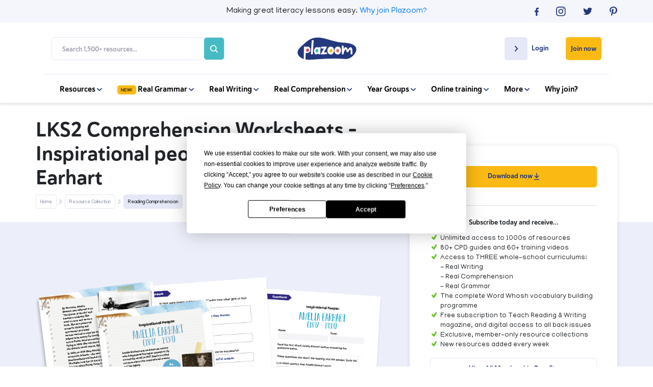

--- FILE ---
content_type: text/html; charset=UTF-8
request_url: https://www.plazoom.com/resource/lks2-comprehension-worksheets-inspirational-people-amelia-earhart/
body_size: 22371
content:

    
        
          
        
                <!doctype html>
<html lang="en">
<head>
   
    <title>LKS2 Comprehension Worksheets - Inspirational people - Amelia Earhart | Plazoom</title>
    <meta name="description" content="Through these resources, pupils can learn about the inspirational female pilot, Amelia Earhart, the first woman to cross the Atlantic Ocean as a passenger and then as a pilot. Pupils will learn about her life, her contribution to aviation and how she inspired others.

 Pupils in Year 3 and Year 4 will read the biographical text before answering comprehension questions about what they have read. The text 'Inspirational People: Amelia Earhart' could also be used as a model text and WAGOLL as part of a unit where pupils write biographies. 

 The resource would also be a perfect addition to learning as part of International Women's Day on 8th March, or during Women's History Month , also in March.

 These LKS2 resources will:

    teach pupils about a significant person
    give pupils the opportunity to practise listening, reading and developing comprehension skills


 This LKS2 resources pack includes:

    Inspirational People: Amelia Earhart - reading text
     Comprehension questions
     Answer sheet


 National Curriculum English Programme of Study links

  

    Pupils should understand the books that they can read independently and those that they listen to&nbsp;">
    
    <!-- Google Search Console -->
    <meta name="google-site-verification" content="SgN3vqPOGcLSVVSYq8X_NH0iGj3_gBf82U9OG7HcQe4" />
    <meta name="google-site-verification" content="nfVPJejrVoJ-LxfbBzO4O8XIvHM8w-ztWnz72VRSZW8" />
    <!-- End Google Search Console -->
    
    <!--Facebook Open Graph Meta Tags-->
    <meta property="og:url" content="https://www.plazoom.com/resource/lks2-comprehension-worksheets-inspirational-people-amelia-earhart/" />
    <meta property="og:type" content="article" />
    <meta property="og:title" content="LKS2 Comprehension Worksheets - Inspirational people - Amelia Earhart | Plazoom" />
    <meta property="og:description" content="Through these resources, pupils can learn about the inspirational female pilot, Amelia Earhart, the first woman to cross the Atlantic Ocean as a passenger and then as a pilot. Pupils will learn about her life, her contribution to aviation and how she inspired others.

 Pupils in Year 3 and Year 4 will read the biographical text before answering comprehension questions about what they have read. The text 'Inspirational People: Amelia Earhart' could also be used as a model text and WAGOLL as part of a unit where pupils write biographies. 

 The resource would also be a perfect addition to learning as part of International Women's Day on 8th March, or during Women's History Month , also in March.

 These LKS2 resources will:

    teach pupils about a significant person
    give pupils the opportunity to practise listening, reading and developing comprehension skills


 This LKS2 resources pack includes:

    Inspirational People: Amelia Earhart - reading text
     Comprehension questions
     Answer sheet


 National Curriculum English Programme of Study links

  

    Pupils should understand the books that they can read independently and those that they listen to&nbsp;" />
    <meta property="og:image" content="https://www.plazoom.com/assets/resources/Amelia_Earhart.png" />

    <!--Twitter Card Meta Tags-->
    <meta name="twitter:card" content="summary" />
    <meta name="twitter:site" content="@PlazoomShop" />
    <meta name="twitter:title" content="LKS2 Comprehension Worksheets - Inspirational people - Amelia Earhart | Plazoom" />
    <meta name="twitter:description" content="Through these resources, pupils can learn about the inspirational female pilot, Amelia Earhart, the first woman to cross the Atlantic Ocean as a passenger and then as a pilot. Pupils will learn about her life, her contribution to aviation and how she inspired others.

 Pupils in Year 3 and Year 4 will read the biographical text before answering comprehension questions about what they have read. The text 'Inspirational People: Amelia Earhart' could also be used as a model text and WAGOLL as part of a unit where pupils write biographies. 

 The resource would also be a perfect addition to learning as part of International Women's Day on 8th March, or during Women's History Month , also in March.

 These LKS2 resources will:

    teach pupils about a significant person
    give pupils the opportunity to practise listening, reading and developing comprehension skills


 This LKS2 resources pack includes:

    Inspirational People: Amelia Earhart - reading text
     Comprehension questions
     Answer sheet


 National Curriculum English Programme of Study links

  

    Pupils should understand the books that they can read independently and those that they listen to&nbsp;" />
    <meta name="twitter:image" content="https://www.plazoom.com/assets/resources/Amelia_Earhart.png" /> 


<script
  type="text/javascript"
  src="https://app.termly.io/resource-blocker/6379c78a-3225-46c0-8131-2cbab5c0df1e?autoBlock=off"
></script>


    
    <!--Schema Markup-->
    
<script type="application/ld+json">
    {
        "@context" : "http://schema.org",
            "@type" : "WebSite",
            "author": {

              "@type": "Organization",
              "name": "Plazoom"

            },
            "name" : "LKS2 Comprehension Worksheets - Inspirational people - Amelia Earhart | Plazoom",
            "description" : "Through these resources, pupils can learn about the inspirational female pilot, Amelia Earhart, the first woman to cross the Atlantic Ocean as a passenger and then as a pilot. Pupils will learn about her life, her contribution to aviation and how she inspired others.

 Pupils in Year 3 and Year 4 will read the biographical text before answering comprehension questions about what they have read. The text 'Inspirational People: Amelia Earhart' could also be used as a model text and WAGOLL as part of a unit where pupils write biographies. 

 The resource would also be a perfect addition to learning as part of International Women's Day on 8th March, or during Women's History Month , also in March.

 These LKS2 resources will:

    teach pupils about a significant person
    give pupils the opportunity to practise listening, reading and developing comprehension skills


 This LKS2 resources pack includes:

    Inspirational People: Amelia Earhart - reading text
     Comprehension questions
     Answer sheet


 National Curriculum English Programme of Study links

  

    Pupils should understand the books that they can read independently and those that they listen to&nbsp;",
            "url" : "https://www.plazoom.com/resource/lks2-comprehension-worksheets-inspirational-people-amelia-earhart",
            "mainEntityOfPage" : "https://www.plazoom.com/resource/lks2-comprehension-worksheets-inspirational-people-amelia-earhart",
            "image" : "https://www.plazoom.com/assets/resources/Amelia_Earhart.png",
            "publisher" : {
            "@type" : "Organization",
            "name" : "Plazoom",
            "logo": {
              "@type": "ImageObject",
              "url": "https://assets.plazoom.com/assets/images/logo.png"
              }
            }
        }
    </script>
 
     
     
    
  <!-- Sailthru personalisation tags -->
  <meta name="sailthru.title" content="LKS2 Comprehension Worksheets - Inspirational people - Amelia Earhart" />
  <meta name="sailthru.description" content="Through these resources, pupils can learn about the inspirational female pilot, Amelia Earhart, the first woman to cross the Atlantic Ocean as a passenger and then as a pilot. Pupils will learn about her life, her contribution to aviation and how she inspired others.

 Pupils in Year 3 and Year 4 will read the biographical text before answering comprehension questions about what they have read. The text 'Inspirational People: Amelia Earhart' could also be used as a model text and WAGOLL as part of a unit where pupils write biographies. 

 The resource would also be a perfect addition to learning as part of International Women's Day on 8th March, or during Women's History Month , also in March.

 These LKS2 resources will:

    teach pupils about a significant person
    give pupils the opportunity to practise listening, reading and developing comprehension skills


 This LKS2 resources pack includes:

    Inspirational People: Amelia Earhart - reading text
     Comprehension questions
     Answer sheet


 National Curriculum English Programme of Study links

  

    Pupils should understand the books that they can read independently and those that they listen to&nbsp;",
  "url" : "https://www.plazoom.com/resource/lks2-comprehension-worksheets-inspirational-people-amelia-earhart" />
  <meta name="sailthru.tags" content="Plazoom, plazoom-paid-resource, year-3, year-4, reading, key-stage-2, lower-key-stage-2, worksheet, " />
  <meta name="sailthru.image.full" content="https://www.plazoom.com/assets/resources/Amelia_Earhart.png"/>
  <meta name="sailthru.image.thumb" content="https://www.plazoom.com/assets/resources/Amelia_Earhart.png"/>
 
    

    <script src="/assets/js/cookies/C0001.js?v=1.2" type="text/javascript"></script>
    <script defer src="/assets/js/cookies/C0002.js" type="text/plain" class="optanon-category-C0002"></script>
    <script defer src="/assets/js/cookies/C0003.js?v=1.1" type="text/plain" class="optanon-category-C0003"></script>
    <script defer src="/assets/js/cookies/C0004.js" type="text/plain" class="optanon-category-C0004"></script>
    <script defer src="/assets/js/cookies/C0005.js" type="text/plain" class="optanon-category-C0005"></script>

      <!-- Google Tag Manager -->
      <script>
        (function(w, d, s, l, i) {
            w[l] = w[l] || [];
            w[l].push({
                'gtm.start': new Date().getTime(),
                event: 'gtm.js'
            });
            var f = d.getElementsByTagName(s)[0],
                j = d.createElement(s),
                dl = l != 'dataLayer' ? '&l=' + l : '';
            j.async = true;
            j.src =
                'https://www.googletagmanager.com/gtm.js?id=' + i + dl;
            f.parentNode.insertBefore(j, f);
        })(window, document, 'script', 'dataLayer', 'GTM-PKXTFZK');
    </script>
    <!-- End Google Tag Manager -->

  
 <!-- Base datalayer tag -->
<script src="https://code.jquery.com/jquery-3.7.1.min.js" integrity="sha256-/JqT3SQfawRcv/BIHPThkBvs0OEvtFFmqPF/lYI/Cxo=" crossorigin="anonymous"></script>

<script>


const dataLayer = {

  push: function(event) {


            event.logged_in = false;
        
               event.tracking_token = "sess_696d76d1c3a6d7.67580899";
    //console.log("DL",event)
    // const event_data = JSON.stringify(event);
    // event.url = window.location.href;
        // $.ajax({
        //      url: '/assets/php/artilink/artilink.php',
        //      type: 'POST',
        //      data: event,
        //      dataType: 'json',
        //      success: function(response) {
                
        //         console.log('Event tracked successfully1.');
        //      },
        //      error: function(jqXHR, status, error) {
        //         console.error('Failed to track event1:', error);
        //         console.log('XHR object:', jqXHR.responseText);
        //         console.log('Status:', status);
        //      }
        //  });







        // fetch('/assets/php/artilink/artilink.php', {
        //     method: 'POST',
        //     body: "event=" + event_data,
        //     headers: {
        //         'Content-Type': 'application/x-www-form-urlencoded'
        //     }
        // })
        // .then(response => {
        //     console.log('Response:', response);
        //     if (response) {
        //         console.log('Event tracked successfully2.');
        //     } else {
        //         console.error('Failed to track event:', response.status);
        //         return response.text().then(text => {
        //             console.log('Response body:', text);
        //         }); 
        //     }
        // })
        // .catch(error => {
        //     console.error('Error:', error);
        // });
  }
};

 
const trackingData = {
    push: function(event) {
       // console.log(event)
       //send event to artilink.php via jquery ajax
               event.logged_in = false;
        
                event.tracking_token = "sess_696d76d1c3a6d7.67580899";
         
console.log("ev",event)
event.url = window.location.href;
//console.log("event", event)
         $.ajax({
             url: '/assets/php/artilink/artilink.php',
             type: 'POST',
             data: event,
             dataType: 'json',
             success: function(response) {
                console.log('Event tracked successfully2.');
             },
             error: function(jqXHR, status, error) {
                console.error('Failed to track event1:', error);
                console.log('XHR object:', jqXHR.responseText);
                console.log('Status:', status);
             }
         });

	

        }
    }
  
    
    trackingData.push({
    event: 'pageview',
    page: {
        path: "/resource/lks2-comprehension-worksheets-inspirational-people-amelia-earhart/",
        referrer: "",
    },
    logged_in: false,
    tracking_token: "sess_696d76d1c3a6d7.67580899",
    site: "plazoom",
    ip: "3.133.158.149",
    url: "https://www.plazoom.com/resource/lks2-comprehension-worksheets-inspirational-people-amelia-earhart/"
    });
</script>

    <!--Canonical-->
    <link rel="canonical" href="https://www.plazoom.com/resource/lks2-comprehension-worksheets-inspirational-people-amelia-earhart/" />


    <!-- Required meta tags -->
    <meta charset="utf-8">
    <meta name="viewport" content="width=device-width, initial-scale=1, shrink-to-fit=no">
    <meta http-equiv="Content-Type" content="text/html; charset=utf-8" />


    <link rel="shortcut icon" href="https://assets.plazoom.com/assets/images/196x196_32x32.png" type="image/png">

    <!-- Normalize CSS -->
    <link rel="stylesheet" href="/assets/css/normalize.css" rel="preload" as="style">

    <!-- Bootstrap CSS -->
    <link rel="stylesheet" href="https://stackpath.bootstrapcdn.com/bootstrap/4.5.2/css/bootstrap.min.css" rel="preload" as="style">
    <link rel="stylesheet" href="https://code.jquery.com/ui/1.12.1/themes/ui-darkness/jquery-ui.css" rel="preload" as="style">

    <!--Font Calls-->
    <link href="https://fonts.googleapis.com/css?family=Manjari:100,400,700&display=swap" rel="stylesheet" rel="preload" as="style">
    <script defer src="https://kit.fontawesome.com/90c8dbbd3b.js" crossorigin="anonymous"></script>

    <!-- Custom CSS-->
    <link rel="stylesheet" href="/assets/css/style.css?v=2.997" rel="preload" as="style">

     
        
<link rel="stylesheet" href="/assets/css/resource-single.css?v=1.955" rel="preload" as="style">
<noscript>
  <link rel="stylesheet" href="/assets/css/resource-single.css?v=1.955">
</noscript>
 
    

    <link rel="stylesheet" href="/assets/css/owl.carousel.min.css" rel="preload" as="style"> 
    <link rel="stylesheet" href="/assets/css/mmenu.css" rel="preload" as="style"> 

    <noscript>
      <link rel="stylesheet" href="/assets/css/normalize.css" >
      <link rel="stylesheet" href="https://stackpath.bootstrapcdn.com/bootstrap/4.5.2/css/bootstrap.min.css" >
      <link rel="stylesheet" href="https://code.jquery.com/ui/1.12.1/themes/ui-darkness/jquery-ui.css" >
      <link href="https://fonts.googleapis.com/css?family=Manjari:100,400,700&display=swap" rel="stylesheet" >
      <link rel=“stylesheet” href=“https://use.typekit.net/vew6dwz.css” >
      <link rel="stylesheet" href="/assets/css/style.css?v=2.997" >
      <link rel="stylesheet" href="/assets/css/owl.carousel.min.css" > 
      <link rel="stylesheet" href="/assets/css/mmenu.css" > 
    </noscript>
    
       

    
    <script src="https://ak.sail-horizon.com/spm/spm.v1.min.js" type="text/plain" class="optanon-category-C0004"></script>
    <script>
      document.addEventListener('TargetingCookiesLoaded', function() {
          if (typeof Sailthru !== 'undefined') {
              Sailthru.init({ customerId: 'dbbb10b7f306b2c2186ac13fbe66900f' });
          }
      })
    </script>

    <!-- Facebook Pixel Code -->
    <script type="text/plain" class="optanon-category-C0004">
        ! function(f, b, e, v, n, t, s) {
            if (f.fbq) return;
            n = f.fbq = function() {
                n.callMethod ?
                    n.callMethod.apply(n, arguments) : n.queue.push(arguments)
            };
            if (!f._fbq) f._fbq = n;
            n.push = n;
            n.loaded = !0;
            n.version = '2.0';
            n.queue = [];
            t = b.createElement(e);
            t.async = !0;
            t.src = v;
            s = b.getElementsByTagName(e)[0];
            s.parentNode.insertBefore(t, s)
        }(window, document, 'script',
            'https://connect.facebook.net/en_US/fbevents.js');
        fbq('init', '701630863961416');
        fbq('track', 'PageView');
    </script>
    <noscript><img height="1" width="1" style="display:none"
    src="https://www.facebook.com/tr?id=701630863961416&ev=PageView&noscript=1"
  /></noscript>
    <!-- End Facebook Pixel Code -->

</head>
<style>
    .btn-remove_all {
        /* remove all default button css */
        background: none;
        border: none;
        padding: 0;
        font: inherit;
        cursor: pointer;
        outline: inherit;

    }

</style>

<body>

<!--<div class="text-center p-2 text-white" style="background-color: #23387d;">
    <p class="m-0">Having trouble logging in? Some users have reported difficulties following a site update. If this includes you, please email <a class="text-white " style="text-decoration: underline;" href="mailto:help@plazoom.com">help@plazoom.com</a> so we can get you up and running.</p>
</div> -->
    <!-- Google Tag Manager (noscript) -->
    <noscript><iframe src="https://www.googletagmanager.com/ns.html?id=GTM-PKXTFZK"
    height="0" width="0" style="display:none;visibility:hidden"></iframe></noscript>
    <!-- End Google Tag Manager (noscript) -->
    <div id="my-page">
        
          
        <header>
            
            <div class="top-bar">
                <div class="container-fluid mobile-padding">
                    <div class="d-flex flex-row justify-content-center">
                        <div class="col hidden-col"></div>
                        <div class="col-sm-8 col-12">
                        <p>Making great literacy lessons easy.<wbr> <a href="/benefits">Why join Plazoom?</a></p>
                        </div>
                        <div class="social-icons justify-content-end d-flex flex-row col">
                            <div class="d-flex social-container flex-row justify-content-between">
                                <a href="https://www.facebook.com/pages/category/Internet-Company/Plazoom-648739442272915/" rel="noopener" target="_blank" onclick="dataLayer.push({'event': 'myTrackEvent', 'eventCategory': 'Header Top bar', 'eventAction': 'Social', 'eventLabel' : 'Facebok'});trackingData.push({'event': 'myTrackEvent', 'eventCategory': 'Header Top Bar', 'eventAction': 'Social', 'eventLabel' : 'Facebook'});">
                                    <svg width="8" height="16" viewBox="0 0 8 16" fill="none" xmlns="http://www.w3.org/2000/svg">
                                    <path d="M5.18919 16V8.70083H7.54213L7.89825 5.85785H5.18919V4.04628C5.18919 3.22645 5.40541 2.65785 6.55008 2.65785H8V0.105785C7.74563 0.0793388 6.88076 0 5.87599 0C3.79014 0 2.36566 1.32231 2.36566 3.75537V5.85785H0V8.70083H2.36566V16H5.18919Z" fill="#23387D"/>
                                    </svg>
                                </a>
                                <a href="https://www.instagram.com/plazoom/?hl=en" rel="noopener" target="_blank" onclick="dataLayer.push({'event': 'myTrackEvent', 'eventCategory': 'Header Top Bar', 'eventAction': 'Social', 'eventLabel' : 'Instagram'});trackingData.push({'event': 'myTrackEvent', 'eventCategory': 'Header Top Bar', 'eventAction': 'Social', 'eventLabel' : 'Instagram'});">
                                    <svg width="19" height="19" viewBox="0 0 19 19" fill="none" xmlns="http://www.w3.org/2000/svg">
                                    <path d="M9.30582 1.68366C11.7856 1.68366 12.0858 1.69671 13.0647 1.73587C13.9783 1.77502 14.4612 1.93164 14.7875 2.06216C15.2182 2.23183 15.5315 2.42761 15.8577 2.7539C16.184 3.08019 16.3798 3.39343 16.5495 3.82413C16.68 4.15042 16.8236 4.64639 16.8758 5.54695C16.9149 6.52582 16.928 6.82601 16.928 9.30582C16.928 11.7856 16.9149 12.0858 16.8758 13.0647C16.8366 13.9783 16.68 14.4612 16.5495 14.7875C16.3798 15.2182 16.184 15.5315 15.8577 15.8577C15.5315 16.184 15.2182 16.3798 14.7875 16.5495C14.4612 16.68 13.9653 16.8236 13.0647 16.8758C12.0858 16.9149 11.7856 16.928 9.30582 16.928C6.82601 16.928 6.52582 16.9149 5.54695 16.8758C4.63333 16.8366 4.15042 16.68 3.82413 16.5495C3.39343 16.3798 3.08019 16.184 2.7539 15.8577C2.42761 15.5315 2.23183 15.2182 2.06216 14.7875C1.93164 14.4612 1.78808 13.9653 1.73587 13.0647C1.69671 12.0858 1.68366 11.7856 1.68366 9.30582C1.68366 6.82601 1.69671 6.52582 1.73587 5.54695C1.77502 4.63333 1.93164 4.15042 2.06216 3.82413C2.23183 3.39343 2.42761 3.08019 2.7539 2.7539C3.08019 2.42761 3.39343 2.23183 3.82413 2.06216C4.15042 1.93164 4.64639 1.78808 5.54695 1.73587C6.52582 1.68366 6.82601 1.68366 9.30582 1.68366ZM9.30582 0C6.78686 0 6.46056 0.0130516 5.46864 0.0522066C4.47671 0.104413 3.79803 0.261033 3.2107 0.482911C2.59728 0.730892 2.07521 1.04413 1.5662 1.5662C1.04413 2.08826 0.730892 2.59728 0.495962 3.2107C0.261033 3.79803 0.104413 4.47671 0.0652582 5.46864C0.0130516 6.46056 0 6.78686 0 9.30582C0 11.8378 0.0130516 12.1511 0.0522066 13.143C0.0913615 14.1349 0.261033 14.8136 0.482911 15.4009C0.71784 16.0144 1.04413 16.5364 1.55315 17.0455C2.07521 17.5675 2.58423 17.8808 3.19765 18.1157C3.78498 18.3506 4.46366 18.5072 5.45559 18.5464C6.44751 18.5855 6.76075 18.5986 9.29277 18.5986C11.8248 18.5986 12.138 18.5855 13.13 18.5464C14.1219 18.5072 14.8006 18.3376 15.3879 18.1157C16.0013 17.8808 16.5234 17.5545 17.0324 17.0455C17.5545 16.5234 17.8677 16.0144 18.1026 15.4009C18.3376 14.8136 18.4942 14.1349 18.5333 13.143C18.5725 12.1511 18.5855 11.8378 18.5855 9.30582C18.5855 6.7738 18.5725 6.46056 18.5333 5.46864C18.4942 4.47671 18.3245 3.79803 18.1026 3.2107C17.8677 2.59728 17.5414 2.07521 17.0324 1.5662C16.5103 1.04413 16.0013 0.730892 15.3879 0.495963C14.8006 0.261033 14.1219 0.104413 13.13 0.0652582C12.1511 0.0130516 11.8378 0 9.30582 0Z" fill="#23387D"/>
                                    <path d="M9.3062 4.5293C6.66977 4.5293 4.5293 6.66977 4.5293 9.3062C4.5293 11.9426 6.66977 14.0831 9.3062 14.0831C11.9426 14.0831 14.0831 11.9426 14.0831 9.3062C14.0831 6.66977 11.9426 4.5293 9.3062 4.5293ZM9.3062 12.4125C7.59643 12.4125 6.19991 11.029 6.19991 9.3062C6.19991 7.58338 7.58338 6.19991 9.3062 6.19991C11.016 6.19991 12.4125 7.58338 12.4125 9.3062C12.4125 11.029 11.016 12.4125 9.3062 12.4125Z" fill="#23387D"/>
                                    <path d="M14.2787 5.45582C14.8986 5.45582 15.4011 4.95329 15.4011 4.33338C15.4011 3.71347 14.8986 3.21094 14.2787 3.21094C13.6588 3.21094 13.1562 3.71347 13.1562 4.33338C13.1562 4.95329 13.6588 5.45582 14.2787 5.45582Z" fill="#23387D"/>
                                    </svg>
                                </a>
                                <a href="https://twitter.com/Plazoomshop/" rel="noopener" target="_blank" onclick="dataLayer.push({'event': 'myTrackEvent', 'eventCategory': 'Header Top Bar', 'eventAction': 'Social', 'eventLabel' : 'Twitter'});trackingData.push({'event': 'myTrackEvent', 'eventCategory': 'Header Top Bar', 'eventAction': 'Social', 'eventLabel' : 'Twitter'});">
                                    <svg width="18" height="15" viewBox="0 0 18 15" fill="none" xmlns="http://www.w3.org/2000/svg">
                                    <path d="M5.65774 14.087C12.447 14.087 16.1665 8.66812 16.1665 3.96574C16.1665 3.81438 16.1665 3.66301 16.156 3.50156C16.8789 2.99701 17.5076 2.37137 18 1.66501C17.3399 1.94755 16.6275 2.13928 15.8836 2.22001C16.6484 1.77601 17.2352 1.07973 17.5076 0.252274C16.7951 0.655911 16.0093 0.95864 15.1607 1.12009C14.4796 0.433911 13.5157 0 12.4575 0C10.4144 0 8.7695 1.59437 8.7695 3.55201C8.7695 3.83456 8.80093 4.10701 8.8638 4.35929C5.79395 4.21801 3.06985 2.80528 1.25728 0.655911C0.942957 1.18064 0.754366 1.79619 0.754366 2.44201C0.754366 3.6731 1.40396 4.76293 2.3993 5.39865C1.79162 5.37847 1.22584 5.21702 0.722934 4.95465C0.722934 4.96474 0.722934 4.98493 0.722934 4.99502C0.722934 6.72057 1.99069 8.15348 3.68801 8.47639C3.37369 8.55712 3.04889 8.59748 2.71362 8.59748C2.47264 8.59748 2.24214 8.5773 2.02212 8.53694C2.4936 9.94967 3.85565 10.9789 5.46915 11.0092C4.2014 11.9679 2.60885 12.533 0.880093 12.533C0.586729 12.533 0.293364 12.5128 0 12.4825C1.63446 13.4916 3.57276 14.087 5.65774 14.087Z" fill="#23387D"/>
                                    </svg>
                                </a>
                                <a href="https://www.pinterest.co.uk/plazoom/" rel="noopener" target="_blank" onclick="dataLayer.push({'event': 'myTrackEvent', 'eventCategory': 'Header Top Bar', 'eventAction': 'Social', 'eventLabel' : 'Pinterest'});trackingData.push({'event': 'myTrackEvent', 'eventCategory': 'Header Top Bar', 'eventAction': 'Social', 'eventLabel' : 'Pinterest'});">
                                    <svg width="15" height="19" viewBox="0 0 15 19" fill="none" xmlns="http://www.w3.org/2000/svg">
                                    <path d="M3.95465 18.2984C4.42451 17.5284 5.1293 16.2754 5.39033 15.2704C5.5339 14.7353 6.10817 12.5296 6.10817 12.5296C6.48667 13.2474 7.58301 13.8608 8.75765 13.8608C12.2424 13.8608 14.7484 10.6632 14.7484 6.68244C14.7484 2.85831 11.629 0 7.63521 0C2.64948 0 0 3.34122 0 6.98263C0 8.67934 0.900563 10.7807 2.3493 11.4593C2.57117 11.5638 2.68864 11.5115 2.74085 11.3027C2.78 11.1461 2.97578 10.363 3.06714 9.99756C3.09324 9.88009 3.08019 9.77568 2.98883 9.67127C2.50592 9.097 2.12742 8.02676 2.12742 7.03484C2.12742 4.48977 4.05906 2.023 7.33502 2.023C10.1672 2.023 12.1641 3.95465 12.1641 6.7216C12.1511 9.84094 10.5718 12.0075 8.52273 12.0075C7.38723 12.0075 6.53887 11.0678 6.81296 9.91925C7.13925 8.54883 7.76573 7.06094 7.76573 6.06901C7.76573 5.1815 7.29587 4.43756 6.30394 4.43756C5.14235 4.43756 4.21568 5.63831 4.21568 7.24366C4.21568 8.26169 4.55502 8.95343 4.55502 8.95343C4.55502 8.95343 3.40648 13.7956 3.19765 14.6962C2.96272 15.6881 3.05409 17.0977 3.1585 18.0113L3.95465 18.2984Z" fill="#23387D"/>
                                    </svg>
                                </a>
                            </div>
                        </div>
                    </div>
                
                </div>
            </div>
            
            <nav class="navbar" id='nav'>
                <div class="container-fluid mobile-padding">
                    <div class="d-inline-flex flex-row flex-wrap justify-content-between align-items-center nav-menu col-12">
                        
                        <div class="col-xl-4 col">
                            <section class="search-box d-flex align-items-center justify-content-between">
                                
                                <form action="/search" method="GET" class="search-form d-flex flex-column flex-md-row justify-content-end align-items-center">
                                    <input type="text" name="query" placeholder="Search 1,500+ resources..." class="search-input">
                                    <button type="submit" value="" class="search-btn" onclick="dataLayer.push({'event': 'myTrackEvent', 'eventCategory': 'Mobile Navigation', 'eventAction': 'Search', 'eventLabel' : 'Inner Page Search Bar'});trackingData.push({'event': 'myTrackEvent', 'eventCategory': 'Mobile Navigation', 'eventAction': 'Search', 'eventLabel' : 'Inner Page Search Bar'});"><svg class="search-icon" width="20" height="20" viewBox="0 0 20 20" fill="none" xmlns="http://www.w3.org/2000/svg">
    <path d="M19.6935 17.9925L15.1596 13.4586C16.2511 12.0054 16.8404 10.2367 16.8384 8.4192C16.8384 3.77688 13.0615 0 8.4192 0C3.77688 0 0 3.77688 0 8.4192C0 13.0615 3.77688 16.8384 8.4192 16.8384C10.2367 16.8404 12.0054 16.2511 13.4586 15.1596L17.9925 19.6935C18.222 19.8986 18.5213 20.0081 18.829 19.9995C19.1367 19.9909 19.4295 19.8648 19.6472 19.6472C19.8648 19.4295 19.9909 19.1367 19.9995 18.829C20.0081 18.5213 19.8986 18.222 19.6935 17.9925ZM2.40549 8.4192C2.40549 7.2298 2.75818 6.06711 3.41898 5.07816C4.07977 4.08921 5.01899 3.31842 6.11785 2.86325C7.21671 2.40809 8.42587 2.289 9.59242 2.52104C10.759 2.75308 11.8305 3.32583 12.6715 4.16686C13.5126 5.00789 14.0853 6.07944 14.3174 7.24598C14.5494 8.41253 14.4303 9.62169 13.9751 10.7205C13.52 11.8194 12.7492 12.7586 11.7602 13.4194C10.7713 14.0802 9.6086 14.4329 8.4192 14.4329C6.82485 14.431 5.29635 13.7968 4.16897 12.6694C3.0416 11.5421 2.4074 10.0135 2.40549 8.4192Z" fill="#A3A5B2"/>
    </svg></button>
                                </form>
                            </section>
                        </div>
                        
                        
                        <div class="col-2 d-flex flex-row justify-content-center">    
                            <a href="/" class="logo-link"><img src="https://assets.plazoom.com/assets/images/logo.png" alt="Plazoom Logo" /></a>
                        </div>

                        <div class="nav-buttons d-inline-flex flex-wrap flex-row align-items-start justify-content-end col-xl-4 col">


                       
                        
                                                 <div class="login member-login">
                            <a href="/login" class="login-button" onclick="dataLayer.push({'event': 'myTrackEvent', 'eventCategory': 'Desktop Navigation', 'eventAction': 'Login', 'eventLabel' : 'Create Account Page'});trackingData.push({'event': 'myTrackEvent', 'eventCategory': 'Desktop Navigation', 'eventAction': 'Login', 'eventLabel' : 'Create Account Page'});">
                                <div class="login-arrow d-inline-flex justify-content-center align-items-center">
                                    <svg width="7" height="11" viewBox="0 0 7 11" fill="none" xmlns="http://www.w3.org/2000/svg">
                                    <path d="M0.275739 9.31429L3.9394 5.49487L0.275739 1.67545C0.188319 1.58431 0.118974 1.47612 0.0716628 1.35704C0.0243515 1.23797 9.2112e-10 1.11034 0 0.981454C-9.21115e-10 0.852568 0.0243515 0.724944 0.0716628 0.605868C0.118974 0.486793 0.188319 0.378598 0.275739 0.287462C0.363159 0.196325 0.466941 0.124032 0.581161 0.074709C0.69538 0.0253863 0.8178 -9.60277e-10 0.94143 0C1.06506 9.6028e-10 1.18748 0.0253863 1.3017 0.074709C1.41592 0.124032 1.5197 0.196325 1.60712 0.287462L5.9412 4.8058C6.30945 5.18971 6.30945 5.80987 5.9412 6.19378L1.60712 10.7121C1.51977 10.8034 1.416 10.8758 1.30178 10.9252C1.18755 10.9746 1.0651 11 0.94143 11C0.817764 11 0.695312 10.9746 0.581084 10.9252C0.466856 10.8758 0.363094 10.8034 0.275739 10.7121C-0.0830738 10.3282 -0.0925162 9.6982 0.275739 9.31429Z" fill="#24387D"/>
                                </svg>
                                </div>

                                <p>Login</p>
                            </a>
                        </div>
                                                

                        
                                                 <a 
                            href="/create-account" 
                            class="subscribe-button d-inline-flex align-items-center" 
                            onclick="dataLayer.push({'event': 'myTrackEvent', 'eventCategory': 'Desktop Navigation', 'eventAction': 'Subscribe', 'eventLabel' : 'Join now'});trackingData.push({'event': 'myTrackEvent', 'eventCategory': 'Desktop Navigation', 'eventAction': 'Subscribe', 'eventLabel' : 'Join now'});"
                        >
                            Join now
                        </a>
                                                
                    </div>

                </div>
                <div class="mobile-menu-container">
                    <div class="burger-menu" id="burgerIcon">
                        <a href="#my-menu">
                            <span></span>
                            <span></span>
                            <span></span>
                        </a>
                    </div>
                    <a href="/" class="logo-link"><img src="https://assets.plazoom.com/assets/images/logo.png" alt="Plazoom Logo" /></a>
                </div>
                
                <div class="menu-items-below d-flex flex-row justify-content-center">
                    <div class="d-inline-flex flex-row flex-wrap align-items-center">
                        
                        <div class="nav-item dropdown">
                            <a href="javascript:void(0)">Resources 
                                <svg width="10" height="6" viewBox="0 0 10 6" fill="none" xmlns="http://www.w3.org/2000/svg">
                                <path d="M1.53246 0.250671L5.00466 3.58128L8.47687 0.250671C8.55972 0.171199 8.65808 0.108158 8.76633 0.0651479C8.87458 0.0221376 8.9906 -4.32849e-08 9.10777 -3.90007e-08C9.22494 -3.47164e-08 9.34096 0.0221377 9.44921 0.0651479C9.55746 0.108158 9.65582 0.171199 9.73867 0.250672C9.82152 0.330144 9.88724 0.424492 9.93208 0.528328C9.97692 0.632164 10 0.743454 10 0.855846C10 0.968237 9.97692 1.07953 9.93208 1.18336C9.88724 1.2872 9.82152 1.38155 9.73867 1.46102L5.63109 5.40109C5.28208 5.73587 4.7183 5.73587 4.36929 5.40109L0.261707 1.46102C0.178747 1.38161 0.112929 1.28728 0.0680227 1.18343C0.0231151 1.07959 -4.23244e-08 0.968269 -3.74102e-08 0.855845C-3.2496e-08 0.743422 0.0231151 0.632102 0.0680227 0.528258C0.112929 0.424414 0.178747 0.330085 0.261707 0.250671C0.610718 -0.075522 1.18345 -0.084106 1.53246 0.250671Z" fill="#24387D"/>
                                </svg>
                            </a>
                            <div class="dropdown-content flex-wrap flex-row justify-content-between">
                                <h5>1,500+ Literacy Resources</h5>
                                <a href="/real-grammar" onclick="dataLayer.push({'event': 'myTrackEvent', 'eventCategory': 'Desktop Navigation', 'eventAction': 'Resources', 'eventLabel' : 'Real Grammar'});">Real Grammar</a>
                                <a href="/collections" onclick="dataLayer.push({'event': 'myTrackEvent', 'eventCategory': 'Desktop Navigation', 'eventAction': 'Resources', 'eventLabel' : 'Collections'});">Resource Collections</a>
                                <a href="/model-texts/collection" onclick="dataLayer.push({'event': 'myTrackEvent', 'eventCategory': 'Desktop Navigation', 'eventAction': 'Resources', 'eventLabel' : 'Real Writing'});">Real Writing</a>
                                <a href="/resource/free" onclick="dataLayer.push({'event': 'myTrackEvent', 'eventCategory': 'Desktop Navigation', 'eventAction': 'Resources', 'eventLabel' : 'Free Resources'});">Free Resources</a>
                                <a href="/real-comprehension" onclick="dataLayer.push({'event': 'myTrackEvent', 'eventCategory': 'Desktop Navigation', 'eventAction': 'Resources', 'eventLabel' : 'Real Comprehension'});">Real Comprehension</a>                                
                            </div>
                        </div>
                        <div class="nav-item dropdown">
                          <a href="javascript:void(0);">
                            <svg width="37" height="19" viewBox="0 0 37 19" fill="none" xmlns="http://www.w3.org/2000/svg">
  <rect y="0.5" width="37" height="18" rx="5" fill="#FBBA13"/>
  <path d="M7.32959 6.62891C7.32959 6.50586 7.37354 6.40479 7.46143 6.32568C7.55225 6.24365 7.65918 6.20264 7.78223 6.20264C7.91992 6.20264 8.03271 6.2583 8.12061 6.36963L11.4385 10.874V6.64209C11.4385 6.5249 11.481 6.42529 11.5659 6.34326C11.6538 6.2583 11.7578 6.21582 11.8779 6.21582C11.998 6.21582 12.1006 6.2583 12.1855 6.34326C12.2734 6.42529 12.3174 6.5249 12.3174 6.64209L12.313 12.1528C12.313 12.2759 12.2676 12.3784 12.1768 12.4604C12.0889 12.5396 11.9834 12.5791 11.8604 12.5791C11.7227 12.5791 11.6099 12.5205 11.522 12.4033L8.2085 7.90332V12.1484C8.2085 12.2656 8.16455 12.3667 8.07666 12.4517C7.9917 12.5337 7.88916 12.5747 7.76904 12.5747C7.64893 12.5747 7.54492 12.5337 7.45703 12.4517C7.37207 12.3667 7.32959 12.2656 7.32959 12.1484V6.62891ZM13.521 6.62891C13.521 6.51172 13.5634 6.41211 13.6484 6.33008C13.7363 6.24512 13.8403 6.20264 13.9604 6.20264L17.7265 6.20703H17.7309C17.851 6.20703 17.9536 6.25098 18.0385 6.33887C18.1264 6.42383 18.1704 6.52637 18.1704 6.64648C18.1704 6.7666 18.1264 6.87061 18.0385 6.9585C17.9536 7.04346 17.851 7.08594 17.7309 7.08594H17.7265L14.3999 7.08154L14.4043 8.8833L17.3662 8.90527C17.4921 8.90527 17.5962 8.94922 17.6782 9.03711C17.7631 9.125 17.8056 9.23779 17.8056 9.37549C17.8056 9.49268 17.7602 9.59229 17.6694 9.67432C17.5786 9.75342 17.4775 9.79297 17.3662 9.79297H17.3618L14.4087 9.771L14.413 11.6299L17.7265 11.6255H17.7309C17.851 11.6255 17.9536 11.6694 18.0385 11.7573C18.1264 11.8423 18.1704 11.9448 18.1704 12.0649C18.1704 12.1851 18.1264 12.2891 18.0385 12.377C17.9536 12.4619 17.851 12.5044 17.7309 12.5044H17.7265L13.9736 12.5088C13.8535 12.5088 13.7495 12.4663 13.6616 12.3813C13.5766 12.2935 13.5341 12.1909 13.5341 12.0737L13.521 6.62891ZM22.5072 6.43555C22.5336 6.35352 22.5863 6.28467 22.6654 6.229C22.7475 6.17334 22.8339 6.14551 22.9247 6.14551C23.0243 6.14551 23.1122 6.17627 23.1884 6.23779C23.2675 6.29932 23.3188 6.37109 23.3422 6.45312L24.6913 10.751L25.891 6.61572C25.9145 6.49268 25.9657 6.38721 26.0448 6.29932C26.1269 6.2085 26.2177 6.16309 26.3173 6.16309C26.4433 6.16309 26.5473 6.21582 26.6293 6.32129C26.7143 6.42676 26.7568 6.55127 26.7568 6.69482C26.7568 6.75342 26.7494 6.80469 26.7348 6.84863L25.1396 12.2671C25.1132 12.355 25.0605 12.4282 24.9814 12.4868C24.9023 12.5425 24.8158 12.5703 24.7221 12.5703C24.6342 12.5703 24.5478 12.5439 24.4628 12.4912C24.3808 12.4355 24.3266 12.3652 24.3002 12.2803L22.9115 8.29443L21.4438 12.4121C21.3969 12.459 21.3383 12.4971 21.268 12.5264C21.2006 12.5557 21.12 12.5703 21.0263 12.5703C20.9325 12.5703 20.8446 12.5425 20.7626 12.4868C20.6806 12.4282 20.6264 12.355 20.6 12.2671L19.0619 6.90576C19.0502 6.85889 19.0444 6.80762 19.0444 6.75195C19.0444 6.6084 19.0854 6.48389 19.1674 6.37842C19.2524 6.27295 19.3578 6.22021 19.4838 6.22021C19.5863 6.22021 19.6772 6.26709 19.7563 6.36084C19.8383 6.45166 19.8896 6.55859 19.9101 6.68164L21.0658 10.7773L22.5072 6.43555ZM28.1581 6.52344H28.1625C28.2709 6.52344 28.3749 6.56152 28.4745 6.6377C28.5741 6.71094 28.6239 6.80908 28.6239 6.93213L28.5009 10.6719C28.5009 10.7773 28.4745 10.8726 28.4218 10.9575C28.369 11.0396 28.2826 11.0806 28.1625 11.0806C28.0453 11.0806 27.9603 11.0396 27.9076 10.9575C27.8549 10.8726 27.8285 10.7773 27.8285 10.6719L27.6967 6.93213C27.6967 6.80908 27.7465 6.71094 27.8461 6.6377C27.9486 6.56445 28.0526 6.52637 28.1581 6.52344ZM28.1845 11.5288C28.3309 11.5288 28.4555 11.5815 28.558 11.687C28.6635 11.7896 28.7162 11.9141 28.7162 12.0605C28.7162 12.207 28.6635 12.333 28.558 12.4385C28.4555 12.541 28.3309 12.5923 28.1845 12.5923C28.038 12.5923 27.912 12.541 27.8065 12.4385C27.704 12.333 27.6527 12.207 27.6527 12.0605C27.6527 11.9141 27.704 11.7896 27.8065 11.687C27.912 11.5815 28.038 11.5288 28.1845 11.5288Z" fill="black"/>
  </svg>
    Real Grammar
                              <svg width="10" height="6" viewBox="0 0 10 6" fill="none" xmlns="http://www.w3.org/2000/svg">
                                  <path d="M1.53246 0.250671L5.00466 3.58128L8.47687 0.250671C8.55972 0.171199 8.65808 0.108158 8.76633 0.0651479C8.87458 0.0221376 8.9906 -4.32849e-08 9.10777 -3.90007e-08C9.22494 -3.47164e-08 9.34096 0.0221377 9.44921 0.0651479C9.55746 0.108158 9.65582 0.171199 9.73867 0.250672C9.82152 0.330144 9.88724 0.424492 9.93208 0.528328C9.97692 0.632164 10 0.743454 10 0.855846C10 0.968237 9.97692 1.07953 9.93208 1.18336C9.88724 1.2872 9.82152 1.38155 9.73867 1.46102L5.63109 5.40109C5.28208 5.73587 4.7183 5.73587 4.36929 5.40109L0.261707 1.46102C0.178747 1.38161 0.112929 1.28728 0.0680227 1.18343C0.0231151 1.07959 -4.23244e-08 0.968269 -3.74102e-08 0.855845C-3.2496e-08 0.743422 0.0231151 0.632102 0.0680227 0.528258C0.112929 0.424414 0.178747 0.330085 0.261707 0.250671C0.610718 -0.075522 1.18345 -0.084106 1.53246 0.250671Z" fill="#24387D"/>
                              </svg>
                          </a>
                          <div class="dropdown-content model-texts flex-wrap flex-row justify-content-between">
                              <a href="/real-grammar" onclick="dataLayer.push({'event': 'myTrackEvent', 'eventCategory': 'Desktop Navigation', 'eventAction': 'Real Grammar', 'eventLabel' : 'Overview'});">Overview</a>
                              <a href="/real-grammar/year-4" onclick="dataLayer.push({'event': 'myTrackEvent', 'eventCategory': 'Desktop Navigation', 'eventAction': 'Real Grammar', 'eventLabel' : 'Year 4'});">Year 4</a>
                              <a href="/real-grammar/year-1" onclick="dataLayer.push({'event': 'myTrackEvent', 'eventCategory': 'Desktop Navigation', 'eventAction': 'Real Grammar', 'eventLabel' : 'Year 1'});">Year 1</a>
                              <a href="/real-grammar/year-5" onclick="dataLayer.push({'event': 'myTrackEvent', 'eventCategory': 'Desktop Navigation', 'eventAction': 'Real Grammar', 'eventLabel' : 'Year 5'});">Year 5</a>
                              <a href="/real-grammar/year-2" onclick="dataLayer.push({'event': 'myTrackEvent', 'eventCategory': 'Desktop Navigation', 'eventAction': 'Real Grammar', 'eventLabel' : 'Year 2'});">Year 2</a>
                              <a href="/real-grammar/year-6" onclick="dataLayer.push({'event': 'myTrackEvent', 'eventCategory': 'Desktop Navigation', 'eventAction': 'Real Grammar', 'eventLabel' : 'Year 6'});">Year 6</a>
                              <a href="/real-grammar/year-3" onclick="dataLayer.push({'event': 'myTrackEvent', 'eventCategory': 'Desktop Navigation', 'eventAction': 'Real Grammar', 'eventLabel' : 'Year 3'});">Year 3</a>
                          </div>
                      </div>
                        <div class="nav-item dropdown">
                            <a href="javascript:void(0);">
                                Real Writing
                                <svg width="10" height="6" viewBox="0 0 10 6" fill="none" xmlns="http://www.w3.org/2000/svg">
                                    <path d="M1.53246 0.250671L5.00466 3.58128L8.47687 0.250671C8.55972 0.171199 8.65808 0.108158 8.76633 0.0651479C8.87458 0.0221376 8.9906 -4.32849e-08 9.10777 -3.90007e-08C9.22494 -3.47164e-08 9.34096 0.0221377 9.44921 0.0651479C9.55746 0.108158 9.65582 0.171199 9.73867 0.250672C9.82152 0.330144 9.88724 0.424492 9.93208 0.528328C9.97692 0.632164 10 0.743454 10 0.855846C10 0.968237 9.97692 1.07953 9.93208 1.18336C9.88724 1.2872 9.82152 1.38155 9.73867 1.46102L5.63109 5.40109C5.28208 5.73587 4.7183 5.73587 4.36929 5.40109L0.261707 1.46102C0.178747 1.38161 0.112929 1.28728 0.0680227 1.18343C0.0231151 1.07959 -4.23244e-08 0.968269 -3.74102e-08 0.855845C-3.2496e-08 0.743422 0.0231151 0.632102 0.0680227 0.528258C0.112929 0.424414 0.178747 0.330085 0.261707 0.250671C0.610718 -0.075522 1.18345 -0.084106 1.53246 0.250671Z" fill="#24387D"/>
                                </svg>
                            </a>
                            <div class="dropdown-content model-texts flex-wrap flex-row justify-content-between">
                                <a href="/model-texts" onclick="dataLayer.push({'event': 'myTrackEvent', 'eventCategory': 'Desktop Navigation', 'eventAction': 'Model Texts', 'eventLabel' : 'Overview'});">Overview</a>
                                <a href="/model-texts/year-4" onclick="dataLayer.push({'event': 'myTrackEvent', 'eventCategory': 'Desktop Navigation', 'eventAction': 'Model Texts', 'eventLabel' : 'Year 4'});">Year 4</a>
                                <a href="/model-texts/year-1" onclick="dataLayer.push({'event': 'myTrackEvent', 'eventCategory': 'Desktop Navigation', 'eventAction': 'Model Texts', 'eventLabel' : 'Year 1'});">Year 1</a>
                                <a href="/model-texts/year-5" onclick="dataLayer.push({'event': 'myTrackEvent', 'eventCategory': 'Desktop Navigation', 'eventAction': 'Model Texts', 'eventLabel' : 'Year 5'});">Year 5</a>
                                <a href="/model-texts/year-2" onclick="dataLayer.push({'event': 'myTrackEvent', 'eventCategory': 'Desktop Navigation', 'eventAction': 'Model Texts', 'eventLabel' : 'Year 2'});">Year 2</a>
                                <a href="/model-texts/year-6" onclick="dataLayer.push({'event': 'myTrackEvent', 'eventCategory': 'Desktop Navigation', 'eventAction': 'Model Texts', 'eventLabel' : 'Year 6'});">Year 6</a>
                                <a href="/model-texts/year-3" onclick="dataLayer.push({'event': 'myTrackEvent', 'eventCategory': 'Desktop Navigation', 'eventAction': 'Model Texts', 'eventLabel' : 'Year 3'});">Year 3</a>
                            </div>
                        </div>
                        <div class="nav-item dropdown">
                            <a href="javascript:void(0);">
                              Real Comprehension
                                <svg width="10" height="6" viewBox="0 0 10 6" fill="none" xmlns="http://www.w3.org/2000/svg">
                                    <path d="M1.53246 0.250671L5.00466 3.58128L8.47687 0.250671C8.55972 0.171199 8.65808 0.108158 8.76633 0.0651479C8.87458 0.0221376 8.9906 -4.32849e-08 9.10777 -3.90007e-08C9.22494 -3.47164e-08 9.34096 0.0221377 9.44921 0.0651479C9.55746 0.108158 9.65582 0.171199 9.73867 0.250672C9.82152 0.330144 9.88724 0.424492 9.93208 0.528328C9.97692 0.632164 10 0.743454 10 0.855846C10 0.968237 9.97692 1.07953 9.93208 1.18336C9.88724 1.2872 9.82152 1.38155 9.73867 1.46102L5.63109 5.40109C5.28208 5.73587 4.7183 5.73587 4.36929 5.40109L0.261707 1.46102C0.178747 1.38161 0.112929 1.28728 0.0680227 1.18343C0.0231151 1.07959 -4.23244e-08 0.968269 -3.74102e-08 0.855845C-3.2496e-08 0.743422 0.0231151 0.632102 0.0680227 0.528258C0.112929 0.424414 0.178747 0.330085 0.261707 0.250671C0.610718 -0.075522 1.18345 -0.084106 1.53246 0.250671Z" fill="#24387D"/>
                                </svg>
                            </a>
                            <div class="dropdown-content real-comprehension flex-wrap flex-row justify-content-between">
                                <a href="/real-comprehension" onclick="dataLayer.push({'event': 'myTrackEvent', 'eventCategory': 'Desktop Navigation', 'eventAction': 'Real Comprehension', 'eventLabel' : 'Overview'});">Overview</a>
                                <a href="/real-comprehension/year-4" onclick="dataLayer.push({'event': 'myTrackEvent', 'eventCategory': 'Desktop Navigation', 'eventAction': 'Real Comprehension', 'eventLabel' : 'Year 4'});">Year 4</a>
                                <a href="/real-comprehension/year-1" onclick="dataLayer.push({'event': 'myTrackEvent', 'eventCategory': 'Desktop Navigation', 'eventAction': 'Real Comprehension', 'eventLabel' : 'Year 1'});">Year 1</a>
                                <a href="/real-comprehension/year-5" onclick="dataLayer.push({'event': 'myTrackEvent', 'eventCategory': 'Desktop Navigation', 'eventAction': 'Real Comprehension', 'eventLabel' : 'Year 5'});">Year 5</a>
                                <a href="/real-comprehension/year-2" onclick="dataLayer.push({'event': 'myTrackEvent', 'eventCategory': 'Desktop Navigation', 'eventAction': 'Real Comprehension', 'eventLabel' : 'Year 2'});">Year 2</a>
                                <a href="/real-comprehension/year-6" onclick="dataLayer.push({'event': 'myTrackEvent', 'eventCategory': 'Desktop Navigation', 'eventAction': 'Real Comprehension', 'eventLabel' : 'Year 6'});">Year 6</a>
                                <a href="/real-comprehension/year-3" onclick="dataLayer.push({'event': 'myTrackEvent', 'eventCategory': 'Desktop Navigation', 'eventAction': 'Real Comprehension', 'eventLabel' : 'Year 3'});">Year 3</a>
                            </div>
                        </div>
                        <div class="nav-item dropdown">
                            <a href="javascript:void(0)">Year Groups 
                                <svg width="10" height="6" viewBox="0 0 10 6" fill="none" xmlns="http://www.w3.org/2000/svg">
                                <path d="M1.53246 0.250671L5.00466 3.58128L8.47687 0.250671C8.55972 0.171199 8.65808 0.108158 8.76633 0.0651479C8.87458 0.0221376 8.9906 -4.32849e-08 9.10777 -3.90007e-08C9.22494 -3.47164e-08 9.34096 0.0221377 9.44921 0.0651479C9.55746 0.108158 9.65582 0.171199 9.73867 0.250672C9.82152 0.330144 9.88724 0.424492 9.93208 0.528328C9.97692 0.632164 10 0.743454 10 0.855846C10 0.968237 9.97692 1.07953 9.93208 1.18336C9.88724 1.2872 9.82152 1.38155 9.73867 1.46102L5.63109 5.40109C5.28208 5.73587 4.7183 5.73587 4.36929 5.40109L0.261707 1.46102C0.178747 1.38161 0.112929 1.28728 0.0680227 1.18343C0.0231151 1.07959 -4.23244e-08 0.968269 -3.74102e-08 0.855845C-3.2496e-08 0.743422 0.0231151 0.632102 0.0680227 0.528258C0.112929 0.424414 0.178747 0.330085 0.261707 0.250671C0.610718 -0.075522 1.18345 -0.084106 1.53246 0.250671Z" fill="#24387D"/>
                                </svg>
                            </a>
                            <div class="dropdown-content year-group flex-wrap flex-row justify-content-between">
                                <a href="/year/eyfs" onclick="dataLayer.push({'event': 'myTrackEvent', 'eventCategory': 'Desktop Navigation', 'eventAction': 'Year Groups', 'eventLabel' : 'EYFS'});">EYFS</a>
                                <a href="/year/year-1" onclick="dataLayer.push({'event': 'myTrackEvent', 'eventCategory': 'Desktop Navigation', 'eventAction': 'Year Groups', 'eventLabel' : 'Year 1'});">Year 1</a>
                                <a href="/year/year-2" onclick="dataLayer.push({'event': 'myTrackEvent', 'eventCategory': 'Desktop Navigation', 'eventAction': 'Year Groups', 'eventLabel' : 'Year 2'});">Year 2</a>
                                <a href="/year/year-3" onclick="dataLayer.push({'event': 'myTrackEvent', 'eventCategory': 'Desktop Navigation', 'eventAction': 'Year Groups', 'eventLabel' : 'Year 3'});">Year 3</a>
                                <a href="/year/year-4" onclick="dataLayer.push({'event': 'myTrackEvent', 'eventCategory': 'Desktop Navigation', 'eventAction': 'Year Groups', 'eventLabel' : 'Year 4'});">Year 4</a>
                                <a href="/year/year-5" onclick="dataLayer.push({'event': 'myTrackEvent', 'eventCategory': 'Desktop Navigation', 'eventAction': 'Year Groups', 'eventLabel' : 'Year 5'});">Year 5</a>
                                <a href="/year/year-6" onclick="dataLayer.push({'event': 'myTrackEvent', 'eventCategory': 'Desktop Navigation', 'eventAction': 'Year Groups', 'eventLabel' : 'Year 6'});">Year 6</a>
                            </div>
                        </div>
                        <div class="nav-item dropdown">
                            <a href="javascript:void(0)">Online training 
                                <svg width="10" height="6" viewBox="0 0 10 6" fill="none" xmlns="http://www.w3.org/2000/svg">
                                    <path d="M1.53246 0.250671L5.00466 3.58128L8.47687 0.250671C8.55972 0.171199 8.65808 0.108158 8.76633 0.0651479C8.87458 0.0221376 8.9906 -4.32849e-08 9.10777 -3.90007e-08C9.22494 -3.47164e-08 9.34096 0.0221377 9.44921 0.0651479C9.55746 0.108158 9.65582 0.171199 9.73867 0.250672C9.82152 0.330144 9.88724 0.424492 9.93208 0.528328C9.97692 0.632164 10 0.743454 10 0.855846C10 0.968237 9.97692 1.07953 9.93208 1.18336C9.88724 1.2872 9.82152 1.38155 9.73867 1.46102L5.63109 5.40109C5.28208 5.73587 4.7183 5.73587 4.36929 5.40109L0.261707 1.46102C0.178747 1.38161 0.112929 1.28728 0.0680227 1.18343C0.0231151 1.07959 -4.23244e-08 0.968269 -3.74102e-08 0.855845C-3.2496e-08 0.743422 0.0231151 0.632102 0.0680227 0.528258C0.112929 0.424414 0.178747 0.330085 0.261707 0.250671C0.610718 -0.075522 1.18345 -0.084106 1.53246 0.250671Z" fill="#24387D"/>
                                    </svg>
                            </a>
                            <div class="dropdown-content online-training flex-wrap flex-row justify-content-between">
                                <a href="/cpd-overview" onclick="dataLayer.push({'event': 'myTrackEvent', 'eventCategory': 'Desktop Navigation', 'eventAction': 'Online training', 'eventLabel' : 'CPD Overview'});">Overview</a>
                                <a href="/cpd-hub" onclick="dataLayer.push({'event': 'myTrackEvent', 'eventCategory': 'Desktop Navigation', 'eventAction': 'Online training', 'eventLabel' : 'Video CPD'});">Video CPD</a>
                                <a href="/cpd" onclick="dataLayer.push({'event': 'myTrackEvent', 'eventCategory': 'Desktop Navigation', 'eventAction': 'Online training', 'eventLabel' : 'Expert guides'});">Expert guides</a>
                                <a href="/webinars" onclick="dataLayer.push({'event': 'myTrackEvent', 'eventCategory': 'Desktop Navigation', 'eventAction': 'Online training', 'eventLabel' : 'Webinars'});">Webinars</a>
                            </div>
                        </div>
                        <div class="nav-item dropdown">
                            <a href="javascript:void(0)">More 
                                <svg width="10" height="6" viewBox="0 0 10 6" fill="none" xmlns="http://www.w3.org/2000/svg">
                                <path d="M1.53246 0.250671L5.00466 3.58128L8.47687 0.250671C8.55972 0.171199 8.65808 0.108158 8.76633 0.0651479C8.87458 0.0221376 8.9906 -4.32849e-08 9.10777 -3.90007e-08C9.22494 -3.47164e-08 9.34096 0.0221377 9.44921 0.0651479C9.55746 0.108158 9.65582 0.171199 9.73867 0.250672C9.82152 0.330144 9.88724 0.424492 9.93208 0.528328C9.97692 0.632164 10 0.743454 10 0.855846C10 0.968237 9.97692 1.07953 9.93208 1.18336C9.88724 1.2872 9.82152 1.38155 9.73867 1.46102L5.63109 5.40109C5.28208 5.73587 4.7183 5.73587 4.36929 5.40109L0.261707 1.46102C0.178747 1.38161 0.112929 1.28728 0.0680227 1.18343C0.0231151 1.07959 -4.23244e-08 0.968269 -3.74102e-08 0.855845C-3.2496e-08 0.743422 0.0231151 0.632102 0.0680227 0.528258C0.112929 0.424414 0.178747 0.330085 0.261707 0.250671C0.610718 -0.075522 1.18345 -0.084106 1.53246 0.250671Z" fill="#24387D"/>
                                </svg>
                            </a>
                            <div class="dropdown-content dropdown-more flex-wrap flex-column justify-content-between">
                              <a href="/podcasts" onclick="dataLayer.push({'event': 'myTrackEvent', 'eventCategory': 'Desktop Navigation', 'eventAction': 'Podcasts', 'eventLabel' : 'Author Podcasts'});">Author Podcasts</a>
                              <a href="/magazine" onclick="dataLayer.push({'event': 'myTrackEvent', 'eventCategory': 'Desktop Navigation', 'eventAction': 'More', 'eventLabel' : 'Magazine'});">Teach Reading &amp; Writing</a>
                              <a href="/blog" onclick="dataLayer.push({'event': 'myTrackEvent', 'eventCategory': 'Desktop Navigation', 'eventAction': 'More', 'eventLabel' : 'Blog'});">Blog</a>
                            </div>
                      </div>
                                            <div class="nav-item ">
                        <a href="/benefits" onclick="dataLayer.push({'event': 'myTrackEvent', 'eventCategory': 'Desktop Navigation', 'eventAction': 'More', 'eventLabel' : 'Benefits'});">Why join?</a>
                      </div>
                                          </div>
                </div>
                
            </nav>
        </header>


        <nav id="my-menu">
            <ul class="mobile-menu" id="panel-menu">

                <li>
                    <span>Resources </span>
                    <ul class="submenu">
                        <li>
                          <a href="/real-comprehension" onclick="dataLayer.push({'event': 'myTrackEvent', 'eventCategory': 'Mobile Navigation', 'eventAction': 'Resources', 'eventLabel' : 'Real Comprehension'});">Real Comprehension</a>
                        </li>
                        <li>
                          <a href="/model-texts" onclick="dataLayer.push({'event': 'myTrackEvent', 'eventCategory': 'Mobile Navigation', 'eventAction': 'Resources', 'eventLabel' : 'Real Writing'});">Real Writing</a>
                        </li>
                        <li>
                            <a href="/resource/free" onclick="dataLayer.push({'event': 'myTrackEvent', 'eventCategory': 'Mobile Navigation', 'eventAction': 'Resources', 'eventLabel' : 'Free Resources'});">Free Resources</a>
                        </li>
                        <li>
                            <a href="/resource/all?filter[]=key-stage-1" onclick="dataLayer.push({'event': 'myTrackEvent', 'eventCategory': 'Mobile Navigation', 'eventAction': 'Resources', 'eventLabel' : 'Free Resources'});">KS1 Resources</a>
                        </li>
                        <li>
                            <a href="/resource/all?filter[]=key-stage-2" onclick="dataLayer.push({'event': 'myTrackEvent', 'eventCategory': 'Mobile Navigation', 'eventAction': 'Resources', 'eventLabel' : 'KS2 Resources'});">KS2 Resources</a>
                        </li>
                        <li>
                            <a href="/resource/all?filter[]=lower-key-stage-2" onclick="dataLayer.push({'event': 'myTrackEvent', 'eventCategory': 'Mobile Navigation', 'eventAction': 'Resources', 'eventLabel' : 'LKS2 Resources'});">LKS2 Resources</a>
                        </li>
                        <li>
                            <a href="/resource/all?filter[]=upper-key-stage-2" onclick="dataLayer.push({'event': 'myTrackEvent', 'eventCategory': 'Mobile Navigation', 'eventAction': 'Resources', 'eventLabel' : 'UKS2 Resources'});">UKS2 Resources</a>
                        </li>
                        <li>
                            <a href="/resource/all?filter[]=reading" onclick="dataLayer.push({'event': 'myTrackEvent', 'eventCategory': 'Mobile Navigation', 'eventAction': 'Resources', 'eventLabel' : 'Reading Resources'});">Reading Resources</a>
                        </li>
                        <li>
                            <a href="/resource/all?filter[]=writing" onclick="dataLayer.push({'event': 'myTrackEvent', 'eventCategory': 'Mobile Navigation', 'eventAction': 'Resources', 'eventLabel' : 'Writing Resources'});">Writing Resources</a>
                        </li>
                        <li>
                            <a href="/resource/all?filter[]=spag" onclick="dataLayer.push({'event': 'myTrackEvent', 'eventCategory': 'Mobile Navigation', 'eventAction': 'Resources', 'eventLabel' : 'SPaG Resources'});">SPaG Resources</a>
                        </li>
                        <li>
                            <a href="/resource/all" onclick="dataLayer.push({'event': 'myTrackEvent', 'eventCategory': 'Mobile Navigation', 'eventAction': 'Resources', 'eventLabel' : 'All Resources'});">All Resources</a>
                        </li>
                    </ul>
                </li>
                <li>
                  <span>Real Grammar</span>
                  <ul class="submenu">
                      <li>
                          <a href="/real-grammar" onclick="dataLayer.push({'event': 'myTrackEvent', 'eventCategory': 'Mobile Navigation', 'eventAction': 'Real Grammar', 'eventLabel' : 'Overview'});">Overview</a>
                      </li>
                      <li>
                          <a href="/real-grammar/year-1" onclick="dataLayer.push({'event': 'myTrackEvent', 'eventCategory': 'Mobile Navigation', 'eventAction': 'Real Grammar', 'eventLabel' : 'Year 1'});">Year 1</a>
                      </li>
                      <li>
                          <a href="/real-grammar/year-2" onclick="dataLayer.push({'event': 'myTrackEvent', 'eventCategory': 'Mobile Navigation', 'eventAction': 'Real Grammar', 'eventLabel' : 'Year 2'});">Year 2</a>
                      </li>
                      <li>
                          <a href="/real-grammar/year-3" onclick="dataLayer.push({'event': 'myTrackEvent', 'eventCategory': 'Mobile Navigation', 'eventAction': 'Real Grammar', 'eventLabel' : 'Year 3'});">Year 3</a>
                      </li>
                      <li>
                          <a href="/real-grammar/year-4" onclick="dataLayer.push({'event': 'myTrackEvent', 'eventCategory': 'Mobile Navigation', 'eventAction': 'Real Grammar', 'eventLabel' : 'Year 4'});">Year 4</a>
                      </li>
                      <li>
                          <a href="/real-grammar/year-5" onclick="dataLayer.push({'event': 'myTrackEvent', 'eventCategory': 'Mobile Navigation', 'eventAction': 'Real Grammar', 'eventLabel' : 'Year 5'});">Year 5</a>
                      </li>
                      <li>
                          <a href="/real-grammar/year-6" onclick="dataLayer.push({'event': 'myTrackEvent', 'eventCategory': 'Mobile Navigation', 'eventAction': 'Real Grammar', 'eventLabel' : 'Year 6'});">Year 6</a>
                      </li>
                  </ul>
                </li>
                <li>
                  <span>Real Writing</span>
                  <ul class="submenu">
                      <li>
                          <a href="/model-texts" onclick="dataLayer.push({'event': 'myTrackEvent', 'eventCategory': 'Mobile Navigation', 'eventAction': 'Real Writing', 'eventLabel' : 'Overview'});">Overview</a>
                      </li>
                      <li>
                          <a href="/model-texts/year-1" onclick="dataLayer.push({'event': 'myTrackEvent', 'eventCategory': 'Mobile Navigation', 'eventAction': 'Real Writing', 'eventLabel' : 'Year 1'});">Year 1</a>
                      </li>
                      <li>
                          <a href="/model-texts/year-2" onclick="dataLayer.push({'event': 'myTrackEvent', 'eventCategory': 'Mobile Navigation', 'eventAction': 'Real Writing', 'eventLabel' : 'Year 2'});">Year 2</a>
                      </li>
                      <li>
                          <a href="/model-texts/year-3" onclick="dataLayer.push({'event': 'myTrackEvent', 'eventCategory': 'Mobile Navigation', 'eventAction': 'Real Writing', 'eventLabel' : 'Year 3'});">Year 3</a>
                      </li>
                      <li>
                          <a href="/model-texts/year-4" onclick="dataLayer.push({'event': 'myTrackEvent', 'eventCategory': 'Mobile Navigation', 'eventAction': 'Real Writing', 'eventLabel' : 'Year 4'});">Year 4</a>
                      </li>
                      <li>
                          <a href="/model-texts/year-5" onclick="dataLayer.push({'event': 'myTrackEvent', 'eventCategory': 'Mobile Navigation', 'eventAction': 'Real Writing', 'eventLabel' : 'Year 5'});">Year 5</a>
                      </li>
                      <li>
                          <a href="/model-texts/year-6" onclick="dataLayer.push({'event': 'myTrackEvent', 'eventCategory': 'Mobile Navigation', 'eventAction': 'Real Writing', 'eventLabel' : 'Year 6'});">Year 6</a>
                      </li>
                  </ul>
                </li>
                <li>
                  <span>Real Comprehension</span>
                  <ul class="submenu">
                      <li>
                          <a href="/real-comprehension" onclick="dataLayer.push({'event': 'myTrackEvent', 'eventCategory': 'Mobile Navigation', 'eventAction': 'Real Comprehension', 'eventLabel' : 'Overview'});">Overview</a>
                      </li>
                      <li>
                          <a href="/real-comprehension/year-1" onclick="dataLayer.push({'event': 'myTrackEvent', 'eventCategory': 'Mobile Navigation', 'eventAction': 'Real Comprehension', 'eventLabel' : 'Year 1'});">Year 1</a>
                      </li>
                      <li>
                          <a href="/real-comprehension/year-2" onclick="dataLayer.push({'event': 'myTrackEvent', 'eventCategory': 'Mobile Navigation', 'eventAction': 'Real Comprehension', 'eventLabel' : 'Year 2'});">Year 2</a>
                      </li>
                      <li>
                          <a href="/real-comprehension/year-3" onclick="dataLayer.push({'event': 'myTrackEvent', 'eventCategory': 'Mobile Navigation', 'eventAction': 'Real Comprehension', 'eventLabel' : 'Year 3'});">Year 3</a>
                      </li>
                      <li>
                          <a href="/real-comprehension/year-4" onclick="dataLayer.push({'event': 'myTrackEvent', 'eventCategory': 'Mobile Navigation', 'eventAction': 'Real Comprehension', 'eventLabel' : 'Year 4'});">Year 4</a>
                      </li>
                      <li>
                          <a href="/real-comprehension/year-5" onclick="dataLayer.push({'event': 'myTrackEvent', 'eventCategory': 'Mobile Navigation', 'eventAction': 'Real Comprehension', 'eventLabel' : 'Year 5'});">Year 5</a>
                      </li>
                      <li>
                          <a href="/real-comprehension/year-6" onclick="dataLayer.push({'event': 'myTrackEvent', 'eventCategory': 'Mobile Navigation', 'eventAction': 'Real Comprehension', 'eventLabel' : 'Year 6'});">Year 6</a>
                      </li>
                  </ul>
                </li>
                <li><a href="/collections/home-learning" onclick="dataLayer.push({'event': 'myTrackEvent', 'eventCategory': 'Mobile Navigation', 'eventAction': 'Resources', 'eventLabel' : 'All Resources'});">Home learning</a></li>
                <li>
                    <Span>Year Groups</span>
                    <ul class="submenu">
                        <li>
                            <a href="/year/eyfs" onclick="dataLayer.push({'event': 'myTrackEvent', 'eventCategory': 'Mobile Navigation', 'eventAction': 'Year Groups', 'eventLabel' : 'EYFS'});">EYFS</a>
                        </li>
                        <li>
                            <a href="/year/year-1" onclick="dataLayer.push({'event': 'myTrackEvent', 'eventCategory': 'Mobile Navigation', 'eventAction': 'Year Groups', 'eventLabel' : 'Year 1'});">Year 1</a>
                        </li>
                        <li>
                            <a href="/year/year-2" onclick="dataLayer.push({'event': 'myTrackEvent', 'eventCategory': 'Mobile Navigation', 'eventAction': 'Year Groups', 'eventLabel' : 'Year 2'});">Year 2</a>
                        </li>
                        <li>
                            <a href="/year/year-3" onclick="dataLayer.push({'event': 'myTrackEvent', 'eventCategory': 'Mobile Navigation', 'eventAction': 'Year Groups', 'eventLabel' : 'Year 3'});">Year 3</a>
                        </li>
                        <li>
                            <a href="/year/year-4" onclick="dataLayer.push({'event': 'myTrackEvent', 'eventCategory': 'Mobile Navigation', 'eventAction': 'Year Groups', 'eventLabel' : 'Year 4'});">Year 4</a>
                        </li>
                        <li>
                            <a href="/year/year-5" onclick="dataLayer.push({'event': 'myTrackEvent', 'eventCategory': 'Mobile Navigation', 'eventAction': 'Year Groups', 'eventLabel' : 'Year 5'});">Year 5</a>
                        </li>
                        <li>
                            <a href="/year/year-6" onclick="dataLayer.push({'event': 'myTrackEvent', 'eventCategory': 'Mobile Navigation', 'eventAction': 'Year Groups', 'eventLabel' : 'Year 6'});">Year 6</a>
                        </li>
                    </ul>
                </li>
                <li><a href="/podcasts" onclick="dataLayer.push({'event': 'myTrackEvent', 'eventCategory': 'Mobile Navigation', 'eventAction': 'Author Podcasts', 'eventLabel' : 'Author Podcasts'});">Author Podcasts</a></li>
                <li><a href="/blog" onclick="dataLayer.push({'event': 'myTrackEvent', 'eventCategory': 'Mobile Navigation', 'eventAction': 'Blog', 'eventLabel' : 'Blog'});">Blog</a></li>
                <li><a href="/cpd-hub" onclick="dataLayer.push({'event': 'myTrackEvent', 'eventCategory': 'Mobile Navigation', 'eventAction': 'CPD', 'eventLabel' : 'CPD Videos'});">Online training</a></li>
                <li><a href="/collections" onclick="dataLayer.push({'event': 'myTrackEvent', 'eventCategory': 'Mobile Navigation', 'eventAction': 'Collections', 'eventLabel' : 'Collections'});">Collections</a></li>
                <li><a href="/magazine" onclick="dataLayer.push({'event': 'myTrackEvent', 'eventCategory': 'Mobile Navigation', 'eventAction': 'Magazine', 'eventLabel' : 'Magazine'});">Teach Reading & Writing</a></li>
                <li><a href="/collections/calendar-resources" onclick="dataLayer.push({'event': 'myTrackEvent', 'eventCategory': 'Mobile Navigation', 'eventAction': 'Collections', 'eventLabel' : 'Calendar Resources'});">Calendar Resources</a></li>
                <li><a href="/benefits" onclick="dataLayer.push({'event': 'myTrackEvent', 'eventCategory': 'Mobile Navigation', 'eventAction': 'Benefits', 'eventLabel' : 'Why Join Plazoom'});">Why join Plazoom?</a></li>
                <li><a href="/about-us" onclick="dataLayer.push({'event': 'myTrackEvent', 'eventCategory': 'Mobile Navigation', 'eventAction': 'About Us', 'eventLabel' : 'About Us'});">About Us</a></li>
                <li><a href="/contact" onclick="dataLayer.push({'event': 'myTrackEvent', 'eventCategory': 'Mobile Navigation', 'eventAction': 'Contact', 'eventLabel' : 'Contact Us'});">Contact Us</a></li>
                <li><a href="/faq" onclick="dataLayer.push({'event': 'myTrackEvent', 'eventCategory': 'Mobile Navigation', 'eventAction': 'FAQ', 'eventLabel' : 'FAQs & Help'});">FAQs & Help</a></li>
                <li><a href="/terms" onclick="dataLayer.push({'event': 'myTrackEvent', 'eventCategory': 'Mobile Navigation', 'eventAction': 'Terms', 'eventLabel' : 'Terms & COnditions'});">Terms & Conditions</a></li>
                <li><a href="/privacy" onclick="dataLayer.push({'event': 'myTrackEvent', 'eventCategory': 'Mobile Navigation', 'eventAction': 'Privacy', 'eventLabel' : 'Privacy Policy'});">Privacy Policy</a></li>
                <li><a href="/business-enquiries" onclick="dataLayer.push({'event': 'myTrackEvent', 'eventCategory': 'Mobile Navigation', 'eventAction': 'Corporate Enquiries', 'eventLabel' : 'Corporate Enquiries'});">Corporate Enquiries</a></li>
            </ul>
        </nav>

        
     
        




<script>

    const trackResource = JSON.stringify({
        "download": "Resource Download",
        "resource_name": "LKS2 Comprehension Worksheets - Inspirational people - Amelia Earhart",
        "resource_type": "standard-resource",
        "year_group": ['year-3', 'year-4'],
        "key_stage": ['key-stage-2', 'lower-key-stage-2'],
        "subject": ['reading'],
        "free": false,
        "date_added": "2023-03-17",
        "has_preview_images": true,
        "preview_images_total": 5,
        "price": "0.00",
        "collection": ['reading-comprehension'],
        
        
    });

    // $(document).ready(function() {
    //     $('.record-download').on("click", function(e) {
    //         dataLayer.push({
    //         "event": "myTrackEvent",
    //         "eventAction": trackResource,
    //         "eventCategory": "Resource",
    //         "eventLabel": "LKS2 Comprehension Worksheets - Inspirational people - Amelia Earhart",
    //     })
    // });
//});
   
    
</script> 











<div class="container-fluid mobile-padding">
        <section class="title-section">
        <h1 id="resourceTitle">LKS2 Comprehension Worksheets - Inspirational people - Amelia Earhart</h1>
        <div class="extra-details d-flex flex-row justify-content-between">
            <div class="breadcrumbs d-flex flex-row align-items-center">
                <a href="/" class="breadcrumb-box">Home</a>
                <svg width="6" height="10" viewBox="0 0 6 10" fill="none" xmlns="http://www.w3.org/2000/svg">
<path d="M0.250672 8.46754L3.58128 4.99534L0.250672 1.52313C0.171199 1.44028 0.108158 1.34192 0.065148 1.23367C0.0221377 1.12542 8.37382e-10 1.0094 0 0.892231C-8.37377e-10 0.775062 0.0221377 0.65904 0.065148 0.550789C0.108158 0.442539 0.171199 0.34418 0.250672 0.261329C0.330144 0.178477 0.424492 0.112756 0.528328 0.0679172C0.632164 0.0230784 0.743454 -8.7298e-10 0.855846 0C0.968237 8.72982e-10 1.07953 0.0230784 1.18336 0.0679172C1.2872 0.112756 1.38155 0.178477 1.46102 0.261329L5.40109 4.36891C5.73587 4.71792 5.73587 5.2817 5.40109 5.63071L1.46102 9.73829C1.38161 9.82125 1.28728 9.88707 1.18343 9.93198C1.07959 9.97688 0.968269 10 0.855846 10C0.743422 10 0.632102 9.97688 0.528258 9.93198C0.424414 9.88707 0.330086 9.82125 0.250672 9.73829C-0.0755216 9.38928 -0.0841056 8.81655 0.250672 8.46754Z" fill="#D0D2D7"/>
</svg>

                <a href="/collections" class="breadcrumb-box">Resource Collection</a>
                <svg width="6" height="10" viewBox="0 0 6 10" fill="none" xmlns="http://www.w3.org/2000/svg">
<path d="M0.250672 8.46754L3.58128 4.99534L0.250672 1.52313C0.171199 1.44028 0.108158 1.34192 0.065148 1.23367C0.0221377 1.12542 8.37382e-10 1.0094 0 0.892231C-8.37377e-10 0.775062 0.0221377 0.65904 0.065148 0.550789C0.108158 0.442539 0.171199 0.34418 0.250672 0.261329C0.330144 0.178477 0.424492 0.112756 0.528328 0.0679172C0.632164 0.0230784 0.743454 -8.7298e-10 0.855846 0C0.968237 8.72982e-10 1.07953 0.0230784 1.18336 0.0679172C1.2872 0.112756 1.38155 0.178477 1.46102 0.261329L5.40109 4.36891C5.73587 4.71792 5.73587 5.2817 5.40109 5.63071L1.46102 9.73829C1.38161 9.82125 1.28728 9.88707 1.18343 9.93198C1.07959 9.97688 0.968269 10 0.855846 10C0.743422 10 0.632102 9.97688 0.528258 9.93198C0.424414 9.88707 0.330086 9.82125 0.250672 9.73829C-0.0755216 9.38928 -0.0841056 8.81655 0.250672 8.46754Z" fill="#D0D2D7"/>
</svg>

                
                
                <a href="/collections/reading-comprehension" class="breadcrumb-box active">Reading Comprehension</a>
                
                
            </div>

            <div class="collection display-none">
                
                <img data-lazysrc="https://www.plazoom.com/images/made/assets/resources/RC-Tile_30_30_c1.png" class="lazy"/>
        
                <p>Resource Collection<br/>
                    
                <a href="/collections/reading-comprehension" class="breadcrumb-box active">Reading Comprehension</a></p>
                
                
            </div>
        </div>
    </section>
    </div>


<section class="resource-image">
    <div class="container-fluid d-flex flex-wrap justify-content-center flex-lg-nowrap justify-content-lg-between align-items-end">
        <div class="resource-cover">
            
                <img src="/assets/resources/Amelia_Earhart.png" class="resource-main-image" alt="image of LKS2 Comprehension Worksheets - Inspirational people - Amelia Earhart" />
            
        </div>
    <div class="buy-section">
        <div class="sub-box">
            
                
                    
                                                    <a href='/create-account/payment-page?package=freeMembership' class="subscribe-button record-download download-failed-button text-center" id="downloadButton" onclick="dataLayer.push({'event': 'myTrackEvent', 'eventCategory': 'Resource', 'eventAction': 'CTA Click', 'eventLabel' : 'Download Now - paywall hit'});">Download now <svg width="10" height="15" viewBox="0 0 10 15" fill="none" xmlns="http://www.w3.org/2000/svg">
                            <path fill-rule="evenodd" clip-rule="evenodd" d="M4.47 10.53C4.61063 10.6705 4.80125 10.7493 5 10.7493C5.19875 10.7493 5.38937 10.6705 5.53 10.53L9.28 6.78C9.41248 6.63783 9.4846 6.44978 9.48118 6.25548C9.47775 6.06118 9.39903 5.87579 9.26162 5.73838C9.12421 5.60097 8.93882 5.52225 8.74452 5.51883C8.55022 5.5154 8.36217 5.58752 8.22 5.72L5.75 8.19V1.5C5.75 1.30109 5.67098 1.11032 5.53033 0.96967C5.38968 0.829018 5.19891 0.75 5 0.75C4.80109 0.75 4.61032 0.829018 4.46967 0.96967C4.32902 1.11032 4.25 1.30109 4.25 1.5V8.19L1.78 5.72C1.63783 5.58752 1.44978 5.5154 1.25548 5.51883C1.06118 5.52225 0.875791 5.60097 0.738378 5.73838C0.600965 5.87579 0.522253 6.06118 0.518825 6.25548C0.515397 6.44978 0.58752 6.63783 0.72 6.78L4.47 10.53ZM0.75 12.75C0.551088 12.75 0.360322 12.829 0.21967 12.9697C0.0790175 13.1103 0 13.3011 0 13.5C0 13.6989 0.0790175 13.8897 0.21967 14.0303C0.360322 14.171 0.551088 14.25 0.75 14.25H9.25C9.44891 14.25 9.63968 14.171 9.78033 14.0303C9.92098 13.8897 10 13.6989 10 13.5C10 13.3011 9.92098 13.1103 9.78033 12.9697C9.63968 12.829 9.44891 12.75 9.25 12.75H0.75Z" fill="#24387D"/>
                            </svg>
                            </a>
                        
                     

                
            

            <div class="seperator"></div>
                        <h6>Subscribe today and receive…</h6>
            <ul>
                <li>Unlimited access to 1000s of resources</li>
                <li>80+ CPD guides and 60+ training videos</li>
                <li>Access to THREE whole-school curriculums:<br/>- Real Writing<br/>- Real Comprehension<br/>- Real Grammar</li>
                <li>The complete Word Whosh vocabulary building programme</li>
                <li>Free subscription to Teach Reading & Writing magazine, and digital access to all back issues</li>
                <li>Exclusive, member-only resource collections</li>
                <li>New resources added every week</li>
            </ul>

            <a href="/benefits" class="white-button subscribe-button" onclick="dataLayer.push({'event': 'myTrackEvent', 'eventCategory': 'Paid Resources', 'eventAction': 'lks2-comprehension-worksheets-inspirational-people-amelia-earhart', 'eventLabel' : 'Benefits'});">View All Membership Benefits</a>
                    </div>

    </div>
    </div>
</section>
<div class="container-fluid mobile-padding">
    <section class="resource-details d-flex justify-content-between">
        <div class="tabbed-section">

            <input id="description" type="radio" name="tabs" checked="">
            <label for="description">Description</label>

            <input id="tags" type="radio" name="tabs">
            <label for="tags">What's included?</label>

            <div class="resource-tab" id="descriptionTab">
                <p>
                    <p>Through these resources, pupils can learn about the inspirational female pilot, Amelia Earhart, the first woman to cross the Atlantic Ocean as a passenger and then as a pilot. Pupils will learn about her life, her contribution to aviation and how she inspired others.</p>

 <p>Pupils in Year 3 and Year 4 will read the biographical text before answering comprehension questions about what they have read. The text 'Inspirational People: Amelia Earhart' could also be used as a model text and WAGOLL as part of a unit where pupils write biographies. </p>

 <p>The resource would also be a perfect addition to learning as part of International Women's Day on 8th March, or during Women's History Month , also in March.</p>

 <h2>These LKS2 resources will:</h2>
<ul>
    <li>teach pupils about a significant person</li>
    <li>give pupils the opportunity to practise listening, reading and developing comprehension skills</li>
</ul>

 <h2>This LKS2 resources pack includes:</h2>
<ul>
    <li>Inspirational People: Amelia Earhart - reading text</li>
    <li> Comprehension questions</li>
    <li> Answer sheet</li>
</ul>

 <h1>National Curriculum English Programme of Study links</h1>

 <p> </p>
<ul>
    <li>Pupils should understand the books that they can read independently and those that they listen to&nbsp;</li>
</ul>
                </p>
                <div class="collection display-none">
                    
                    <img data-lazysrc="https://www.plazoom.com/images/made/assets/resources/RC-Tile_50_50_c1.png" class="lazy"/>
          
                    <p>This resource is part of the Reading Comprehension collection.</br>
                        <a href="/collections/reading-comprehension">View more from this collection</a></p>
                    
                </div>
            </div>
            <div class="resource-tab" id="tagsTab">
                <ul>  
                    <li>Inspirational People: Amelia Earhart - reading text</li>
                
                    <li>Comprehension questions</li>
                
                    <li>Answer sheet</li>
                </ul>
            </div>
        </div>
       
        <div class="trending-section">
            <h5>Trending Today</h5>
            <a href="/resource/classic-text-reading-comprehension-pack-the-invisible-man-a-christmas-carol-and-the-adventures-of-tom-sawyer" class="trending-card d-flex flex-row justify-content-between align-items-center" onclick="dataLayer.push({'event': 'myTrackEvent', 'eventCategory': 'Trending Resources', 'eventAction': 'Resource', 'eventLabel' : 'classic-text-reading-comprehension-pack-the-invisible-man-a-christmas-carol-and-the-adventures-of-tom-sawyer'});" >
    
      <img data-lazysrc="https://www.plazoom.com/images/made/assets/resources/144_124_70_s_c1_c_t.png" class="lazy" alt="Main image of KS2 Comprehension – Classic Literature – The Invisible Man, A Christmas Carol, The Adventures of Tom Sawyer"/>
    
    <h6>KS2 Comprehension &ndash; Classic Literature&hellip;</h6>
</a><a href="/resource/ks1-and-ks2-writing-templates-for-english-lessons" class="trending-card d-flex flex-row justify-content-between align-items-center" onclick="dataLayer.push({'event': 'myTrackEvent', 'eventCategory': 'Trending Resources', 'eventAction': 'Resource', 'eventLabel' : 'ks1-and-ks2-writing-templates-for-english-lessons'});" >
    
      <img data-lazysrc="https://www.plazoom.com/images/made/assets/resources/251_124_70_s_c1_c_t.png" class="lazy" alt="Main image of KS1 And KS2 Writing Templates for English Lessons"/>
    
    <h6>KS1 And KS2 Writing Templates for&hellip;</h6>
</a><a href="/resource/year-1-home-learning-pack-1" class="trending-card d-flex flex-row justify-content-between align-items-center" onclick="dataLayer.push({'event': 'myTrackEvent', 'eventCategory': 'Trending Resources', 'eventAction': 'Resource', 'eventLabel' : 'year-1-home-learning-pack-1'});" >
    
      <img data-lazysrc="https://www.plazoom.com/images/made/assets/resources/Y1_home_learning_pack_124_70_s_c1_c_t.png" class="lazy" alt="Main image of Year 1 Home Learning Pack (1)"/>
    
    <h6>Year 1 Home Learning Pack (1)</h6>
</a><a href="/resource/year-6-spelling-revision-challenge-sheets" class="trending-card d-flex flex-row justify-content-between align-items-center" onclick="dataLayer.push({'event': 'myTrackEvent', 'eventCategory': 'Trending Resources', 'eventAction': 'Resource', 'eventLabel' : 'year-6-spelling-revision-challenge-sheets'});" >
    
      <img data-lazysrc="https://www.plazoom.com/images/made/assets/resources/366_124_70_s_c1_c_t.png" class="lazy" alt="Main image of Year 6 Spelling Revision – KS2 Challenge Worksheets"/>
    
    <h6>Year 6 Spelling Revision &ndash; KS2&hellip;</h6>
</a>
        </div>
    </section>
</div>


<section class="look-inside">
    <div class="container-fluid mobile-padding">
        <div class="title-section">
            <h5>Look inside!</h5>
            <p>Click through to see what this resource has to offer</p>

        </div>
    </div>
    <section class="section slider">

        <input type="radio" name="slider" id="slide-1" class="slider__radio" checked>
        <input type="radio" name="slider" id="slide-2" class="slider__radio">
        <input type="radio" name="slider" id="slide-3" class="slider__radio" >
        <input type="radio" name="slider" id="slide-4" class="slider__radio">
        <input type="radio" name="slider" id="slide-5" class="slider__radio">

        <div class="slider__holder">
            
          <label for="slide-1" class="slider__item slider__item--1 card">
           <img data-lazysrc="https://www.plazoom.com/images/made/assets/resources/Amelia_Earhart_-_1_600_296_s_c1_c_t.png" class="lazy" alt="Preview image of LKS2 Comprehension Worksheets - Inspirational people - Amelia Earhart"/>
          </label>
          
          <label for="slide-2" class="slider__item slider__item--2 card">
           <img data-lazysrc="https://www.plazoom.com/images/made/assets/resources/Amelia_Earhart_-_2_600_296_s_c1_c_t.png" class="lazy" alt="Preview image of LKS2 Comprehension Worksheets - Inspirational people - Amelia Earhart"/>
          </label>
          
          <label for="slide-3" class="slider__item slider__item--3 card">
           <img data-lazysrc="https://www.plazoom.com/images/made/assets/resources/Amelia_Earhart_-_3_600_296_s_c1_c_t.png" class="lazy" alt="Preview image of LKS2 Comprehension Worksheets - Inspirational people - Amelia Earhart"/>
          </label>
          
          <label for="slide-4" class="slider__item slider__item--4 card">
           <img data-lazysrc="https://www.plazoom.com/images/made/assets/resources/Amelia_Earhart_-_4_600_296_s_c1_c_t.png" class="lazy" alt="Preview image of LKS2 Comprehension Worksheets - Inspirational people - Amelia Earhart"/>
          </label>
          
          <label for="slide-5" class="slider__item slider__item--5 card">
           <img data-lazysrc="https://www.plazoom.com/images/made/assets/resources/Amelia_Earhart_-_5_600_296_s_c1_c_t.png" class="lazy" alt="Preview image of LKS2 Comprehension Worksheets - Inspirational people - Amelia Earhart"/>
          </label>
          


        </div><!-- slider__holder -->

        <div class="bullets">
            
            
            <label for="slide-1" class="bullets__item bullets__item--1"></label>
            
            
            
            <label for="slide-2" class="bullets__item bullets__item--2"></label>
            
            
            
            <label for="slide-3" class="bullets__item bullets__item--3"></label>
            
            
            
            <label for="slide-4" class="bullets__item bullets__item--4"></label>
            
            
            
            <label for="slide-5" class="bullets__item bullets__item--5"></label>
            
            
          </div>
    </section>
</section>



<section class="below-resources">
    <h3>More from this collection</h3>

    <div class="more-carousel">             

    
<div class="item resource-card">
    <a href="/resource/daedalus-and-icarus-reading-comprehension-greek-myths" onclick="dataLayer.push({'event': 'myTrackEvent', 'eventCategory': 'More From reading-comprehension', 'eventAction': 'Resource', 'eventLabel' : 'daedalus-and-icarus-reading-comprehension-greek-myths'});">
        
        <img data-lazysrc="https://www.plazoom.com/images/made/assets/resources/560_595_334_s_c1_c_t.png" class="lazy resource-image" alt="Main image of Reading Comprehension"/>
        
    <div class="resource-details">
        <h6>Daedalus and Icarus &ndash; KS2 Reading Comprehension Worksheets: Greek Myths</h6>
        <div class="tags d-flex flex-row">
            
                <div class="tag">Reading</div>
            
                <div class="tag">Key Stage 2</div>
            
                <div class="tag">Worksheet</div>
            
        </div>
    </div>
</a>
</div><div class="item resource-card">
    <a href="/resource/emma-raducanu-ks1-comprehension-and-writing-activities-pack" onclick="dataLayer.push({'event': 'myTrackEvent', 'eventCategory': 'More From reading-comprehension', 'eventAction': 'Resource', 'eventLabel' : 'emma-raducanu-ks1-comprehension-and-writing-activities-pack'});">
        
        <img data-lazysrc="https://www.plazoom.com/images/made/assets/resources/2344_595_334_s_c1_c_t.png" class="lazy resource-image" alt="Main image of Reading Comprehension"/>
        
    <div class="resource-details">
        <h6>Emma Raducanu: KS1 comprehension and writing activities pack</h6>
        <div class="tags d-flex flex-row">
            
                <div class="tag">Reading</div>
            
                <div class="tag">Writing</div>
            
                <div class="tag">Spelling</div>
            
        </div>
    </div>
</a>
</div><div class="item resource-card">
    <a href="/resource/classic-text-reading-comprehension-pack-treasure-island-great-expectations-and-the-war-of-the-worlds" onclick="dataLayer.push({'event': 'myTrackEvent', 'eventCategory': 'More From reading-comprehension', 'eventAction': 'Resource', 'eventLabel' : 'classic-text-reading-comprehension-pack-treasure-island-great-expectations-and-the-war-of-the-worlds'});">
        
        <img data-lazysrc="https://www.plazoom.com/images/made/assets/resources/145_1_595_334_s_c1_c_t.png" class="lazy resource-image" alt="Main image of Reading Comprehension"/>
        
    <div class="resource-details">
        <h6>KS2 Comprehension &ndash; Reading Classic Texts &ndash; Treasure Island, Great Expectations, The...</h6>
        <div class="tags d-flex flex-row">
            
                <div class="tag">Reading</div>
            
                <div class="tag">Key Stage 2</div>
            
                <div class="tag">Worksheet</div>
            
        </div>
    </div>
</a>
</div><div class="item resource-card">
    <a href="/resource/ks2-non-fiction-comprehension-pack-famous-lives-marco-polo" onclick="dataLayer.push({'event': 'myTrackEvent', 'eventCategory': 'More From reading-comprehension', 'eventAction': 'Resource', 'eventLabel' : 'ks2-non-fiction-comprehension-pack-famous-lives-marco-polo'});">
        
        <img data-lazysrc="https://www.plazoom.com/images/made/assets/resources/342_595_334_s_c1_c_t.png" class="lazy resource-image" alt="Main image of Reading Comprehension"/>
        
    <div class="resource-details">
        <h6>Marco Polo KS2 Non-fiction Reading Comprehension Worksheets Pack &ndash; Famous Lives</h6>
        <div class="tags d-flex flex-row">
            
                <div class="tag">Reading</div>
            
                <div class="tag">Key Stage 2</div>
            
                <div class="tag">Worksheet</div>
            
        </div>
    </div>
</a>
</div><div class="item resource-card">
    <a href="/resource/the-lady-of-the-lake-ks2-reading-comprehension-worksheets-myths-and-legends" onclick="dataLayer.push({'event': 'myTrackEvent', 'eventCategory': 'More From reading-comprehension', 'eventAction': 'Resource', 'eventLabel' : 'the-lady-of-the-lake-ks2-reading-comprehension-worksheets-myths-and-legends'});">
        
        <img data-lazysrc="https://www.plazoom.com/images/made/assets/resources/515_595_334_s_c1_c_t.png" class="lazy resource-image" alt="Main image of Reading Comprehension"/>
        
    <div class="resource-details">
        <h6>The Lady of the Lake &ndash; KS2 Reading Comprehension Worksheets: Myths and Legends</h6>
        <div class="tags d-flex flex-row">
            
                <div class="tag">Reading</div>
            
                <div class="tag">Key Stage 2</div>
            
                <div class="tag">Worksheet</div>
            
        </div>
    </div>
</a>
</div><div class="item resource-card">
    <a href="/resource/years-3-and-4-reading-comprehension-florence-nightingale" onclick="dataLayer.push({'event': 'myTrackEvent', 'eventCategory': 'More From reading-comprehension', 'eventAction': 'Resource', 'eventLabel' : 'years-3-and-4-reading-comprehension-florence-nightingale'});">
        
        <img data-lazysrc="https://www.plazoom.com/images/made/assets/resources/1098_595_334_s_c1_c_t.png" class="lazy resource-image" alt="Main image of Reading Comprehension"/>
        
    <div class="resource-details">
        <h6>Florence Nightingale Year 3 &amp; 4 Non-Fiction Reading Comprehension Worksheets Pack</h6>
        <div class="tags d-flex flex-row">
            
                <div class="tag">Reading</div>
            
                <div class="tag">Key Stage 2</div>
            
                <div class="tag">Worksheet</div>
            
        </div>
    </div>
</a>
</div><div class="item resource-card">
    <a href="/resource/year-4-inference-developing-comprehension-skills-with-pictures-the-castle" onclick="dataLayer.push({'event': 'myTrackEvent', 'eventCategory': 'More From reading-comprehension', 'eventAction': 'Resource', 'eventLabel' : 'year-4-inference-developing-comprehension-skills-with-pictures-the-castle'});">
        
        <img data-lazysrc="https://www.plazoom.com/images/made/assets/resources/2532---thumbnail_595_334_s_c1_c_t.png" class="lazy resource-image" alt="Main image of Reading Comprehension"/>
        
    <div class="resource-details">
        <h6>Year 4 Inference - Developing Comprehension Skills with Pictures - The Castle</h6>
        <div class="tags d-flex flex-row">
            
                <div class="tag">Reading</div>
            
                <div class="tag">Key Stage 2</div>
            
                <div class="tag">Worksheet</div>
            
        </div>
    </div>
</a>
</div><div class="item resource-card">
    <a href="/resource/year-4-tier-2-words-reading-comprehension-and-vocabulary-cards" onclick="dataLayer.push({'event': 'myTrackEvent', 'eventCategory': 'More From reading-comprehension', 'eventAction': 'Resource', 'eventLabel' : 'year-4-tier-2-words-reading-comprehension-and-vocabulary-cards'});">
        
        <img data-lazysrc="https://www.plazoom.com/images/made/assets/resources/609_595_334_s_c1_c_t.png" class="lazy resource-image" alt="Main image of Reading Comprehension"/>
        
    <div class="resource-details">
        <h6>Year 4 Tier 2 Words &ndash; Reading Comprehension Worksheets and Ambitious Vocabulary Cards</h6>
        <div class="tags d-flex flex-row">
            
                <div class="tag">Reading</div>
            
                <div class="tag">Key Stage 2</div>
            
        </div>
    </div>
</a>
</div>
    
    </div>
</section>


<section class="below-resources year-groups">
    <h3>Browse by Year Group</h3>
    <section class="year-groups-section d-flex flex-wrap flex-row justify-content-center justify-content-md-between mobile-padding">
        <a href="/year/year-1" id="year1" onclick="dataLayer.push({'event': 'myTrackEvent', 'eventCategory': 'Year Group Blobs', 'eventAction': 'Year Groups', 'eventLabel' : 'Year 1'});"><p data-hover="View Resources"><span>Year</span><br/>1</p><span class="year-group">
    <svg width="75" height="75" filter="url(#goo)">
      <defs>
        <filter id="goo" x="-50%" width="200%" y="-50%" height="200%" color-interpolation-filters="sRGB">
          <feGaussianBlur
            in="SourceGraphic"
            result="blur"
            stdDeviation="3"
          />
          <feColorMatrix
            in="blur"
            mode="matrix"
            result="goo"
            values="1 0 0 0 0  0 1 0 0 0  0 0 1 0 0  0 0 0 19 -9"
          />
          <feComposite
            in="SourceGraphic"
            in2="goo"
            operator="atop"
          />
        </filter>
      </defs>

      <circle id="a" cx="17%" cy="37%" r="25"></circle>
      <circle id="b" cx="68%" cy="58%" r="25"></circle>
      <circle id="c" cx="31%" cy="47%" r="25"></circle>
      <circle id="d" cx="50%" cy="39%" r="25"></circle>
      <circle id="e" cx="66%" cy="57%" r="25"></circle>
    </svg>



</span></a>
        <a href="/year/year-2" id="year2" onclick="dataLayer.push({'event': 'myTrackEvent', 'eventCategory': 'Year Group Blobs', 'eventAction': 'Year Groups', 'eventLabel' : 'Year 2'});"><p data-hover="View Resources"><span>Year</span><br/>2</p><span class="year-group">
    <svg width="75" height="75" filter="url(#goo)">
      <defs>
        <filter id="goo" x="-50%" width="200%" y="-50%" height="200%" color-interpolation-filters="sRGB">
          <feGaussianBlur
            in="SourceGraphic"
            result="blur"
            stdDeviation="3"
          />
          <feColorMatrix
            in="blur"
            mode="matrix"
            result="goo"
            values="1 0 0 0 0  0 1 0 0 0  0 0 1 0 0  0 0 0 19 -9"
          />
          <feComposite
            in="SourceGraphic"
            in2="goo"
            operator="atop"
          />
        </filter>
      </defs>

      <circle id="a" cx="17%" cy="37%" r="25"></circle>
      <circle id="b" cx="68%" cy="58%" r="25"></circle>
      <circle id="c" cx="31%" cy="47%" r="25"></circle>
      <circle id="d" cx="50%" cy="39%" r="25"></circle>
      <circle id="e" cx="66%" cy="57%" r="25"></circle>
    </svg>



</span></a>
        <a href="/year/year-3" id="year3" onclick="dataLayer.push({'event': 'myTrackEvent', 'eventCategory': 'Year Group Blobs', 'eventAction': 'Year Groups', 'eventLabel' : 'Year 3'});"><p data-hover="View Resources"><span>Year</span><br/>3</p><span class="year-group">
    <svg width="75" height="75" filter="url(#goo)">
      <defs>
        <filter id="goo" x="-50%" width="200%" y="-50%" height="200%" color-interpolation-filters="sRGB">
          <feGaussianBlur
            in="SourceGraphic"
            result="blur"
            stdDeviation="3"
          />
          <feColorMatrix
            in="blur"
            mode="matrix"
            result="goo"
            values="1 0 0 0 0  0 1 0 0 0  0 0 1 0 0  0 0 0 19 -9"
          />
          <feComposite
            in="SourceGraphic"
            in2="goo"
            operator="atop"
          />
        </filter>
      </defs>

      <circle id="a" cx="17%" cy="37%" r="25"></circle>
      <circle id="b" cx="68%" cy="58%" r="25"></circle>
      <circle id="c" cx="31%" cy="47%" r="25"></circle>
      <circle id="d" cx="50%" cy="39%" r="25"></circle>
      <circle id="e" cx="66%" cy="57%" r="25"></circle>
    </svg>



</span></a>
        <a href="/year/year-4" id="year4" onclick="dataLayer.push({'event': 'myTrackEvent', 'eventCategory': 'Year Group Blobs', 'eventAction': 'Year Groups', 'eventLabel' : 'Year 4'});"><p data-hover="View Resources"><span>Year</span><br/>4</p><span class="year-group">
    <svg width="75" height="75" filter="url(#goo)">
      <defs>
        <filter id="goo" x="-50%" width="200%" y="-50%" height="200%" color-interpolation-filters="sRGB">
          <feGaussianBlur
            in="SourceGraphic"
            result="blur"
            stdDeviation="3"
          />
          <feColorMatrix
            in="blur"
            mode="matrix"
            result="goo"
            values="1 0 0 0 0  0 1 0 0 0  0 0 1 0 0  0 0 0 19 -9"
          />
          <feComposite
            in="SourceGraphic"
            in2="goo"
            operator="atop"
          />
        </filter>
      </defs>

      <circle id="a" cx="17%" cy="37%" r="25"></circle>
      <circle id="b" cx="68%" cy="58%" r="25"></circle>
      <circle id="c" cx="31%" cy="47%" r="25"></circle>
      <circle id="d" cx="50%" cy="39%" r="25"></circle>
      <circle id="e" cx="66%" cy="57%" r="25"></circle>
    </svg>



</span></a>
        <a href="/year/year-5" id="year5" onclick="dataLayer.push({'event': 'myTrackEvent', 'eventCategory': 'Year Group Blobs', 'eventAction': 'Year Groups', 'eventLabel' : 'Year 5'});"><p data-hover="View Resources"><span>Year</span><br/>5</p><span class="year-group">
    <svg width="75" height="75" filter="url(#goo)">
      <defs>
        <filter id="goo" x="-50%" width="200%" y="-50%" height="200%" color-interpolation-filters="sRGB">
          <feGaussianBlur
            in="SourceGraphic"
            result="blur"
            stdDeviation="3"
          />
          <feColorMatrix
            in="blur"
            mode="matrix"
            result="goo"
            values="1 0 0 0 0  0 1 0 0 0  0 0 1 0 0  0 0 0 19 -9"
          />
          <feComposite
            in="SourceGraphic"
            in2="goo"
            operator="atop"
          />
        </filter>
      </defs>

      <circle id="a" cx="17%" cy="37%" r="25"></circle>
      <circle id="b" cx="68%" cy="58%" r="25"></circle>
      <circle id="c" cx="31%" cy="47%" r="25"></circle>
      <circle id="d" cx="50%" cy="39%" r="25"></circle>
      <circle id="e" cx="66%" cy="57%" r="25"></circle>
    </svg>



</span></a>
        <a href="/year/year-6" id="year6" onclick="dataLayer.push({'event': 'myTrackEvent', 'eventCategory': 'Year Group Blobs', 'eventAction': 'Year Groups', 'eventLabel' : 'Year 6'});"><p data-hover="View Resources"><span>Year</span><br/>6</p><span class="year-group">
    <svg width="75" height="75" filter="url(#goo)">
      <defs>
        <filter id="goo" x="-50%" width="200%" y="-50%" height="200%" color-interpolation-filters="sRGB">
          <feGaussianBlur
            in="SourceGraphic"
            result="blur"
            stdDeviation="3"
          />
          <feColorMatrix
            in="blur"
            mode="matrix"
            result="goo"
            values="1 0 0 0 0  0 1 0 0 0  0 0 1 0 0  0 0 0 19 -9"
          />
          <feComposite
            in="SourceGraphic"
            in2="goo"
            operator="atop"
          />
        </filter>
      </defs>

      <circle id="a" cx="17%" cy="37%" r="25"></circle>
      <circle id="b" cx="68%" cy="58%" r="25"></circle>
      <circle id="c" cx="31%" cy="47%" r="25"></circle>
      <circle id="d" cx="50%" cy="39%" r="25"></circle>
      <circle id="e" cx="66%" cy="57%" r="25"></circle>
    </svg>



</span></a>
    </section>
</section>


 
         
        
        <footer>
            <div class="container-fluid mobile-padding">
                                <h3><span>Save hours of planning.</span><br/> Unlimited access to over 1,500 teaching resources.</h3>
                <a href="/create-account" onclick="dataLayer.push({'event': 'myTrackEvent', 'eventCategory': 'Footer', 'eventAction': 'Subscribe', 'eventLabel' : 'Join Plazoom Today!'});" class="subscribe-button">Join Plazoom today!</a>
                                
                <div class="footer-menu d-flex flex-row flex-wrap flex-lg-nowrap justify-content-center justify-content-md-start align-items-start ">
                    <div class="menu-block resource-collections-menu">
                        <h6>Resource Collections</h6>
                        
                        <a href="/collections/ks2-sats-support" onclick="dataLayer.push({'event': 'myTrackEvent', 'eventCategory': 'Footer', 'eventAction': 'Collections', 'eventLabel' : 'ks2-sats-support'});">KS2 SATs Support</a> 
                        
                        <a href="/collections/calendar-resources" onclick="dataLayer.push({'event': 'myTrackEvent', 'eventCategory': 'Footer', 'eventAction': 'Collections', 'eventLabel' : 'calendar-resources'});">Calendar Resources</a> 
                        
                        <a href="/collections/essential-templates" onclick="dataLayer.push({'event': 'myTrackEvent', 'eventCategory': 'Footer', 'eventAction': 'Collections', 'eventLabel' : 'essential-templates'});">Essential Templates</a> 
                        
                        <a href="/collections/phonics-resources" onclick="dataLayer.push({'event': 'myTrackEvent', 'eventCategory': 'Footer', 'eventAction': 'Collections', 'eventLabel' : 'phonics-resources'});">Phonics resources</a> 
                        
                        <a href="/collections/get-spelling-sorted" onclick="dataLayer.push({'event': 'myTrackEvent', 'eventCategory': 'Footer', 'eventAction': 'Collections', 'eventLabel' : 'get-spelling-sorted'});">Get Spelling Sorted!</a> 
                        
                        <a href="/collections" onclick="dataLayer.push({'event': 'myTrackEvent', 'eventCategory': 'Footer', 'eventAction': 'Collections', 'eventLabel' : 'View All'});">View All Collections</a>
                        
                    </div>
                    <div class="menu-block explore-plazoom ">
                        <h6>Explore Plazoom</h6>
                        <a href="/resource/free" onclick="dataLayer.push({'event': 'myTrackEvent', 'eventCategory': 'Footer', 'eventAction': 'Resources', 'eventLabel' : 'Free Resources'});">Free Resources</a>
                        <a href="/podcasts" onclick="dataLayer.push({'event': 'myTrackEvent', 'eventCategory': 'Footer', 'eventAction': 'Podcasts', 'eventLabel' : 'Author Podcasts'});">Author Podcasts</a>
                        <a href="/cpd" onclick="dataLayer.push({'event': 'myTrackEvent', 'eventCategory': 'Footer', 'eventAction': 'CPD', 'eventLabel' : 'CPD'});">Essential CPD</a>
                        <a href="/benefits" onclick="dataLayer.push({'event': 'myTrackEvent', 'eventCategory': 'Footer', 'eventAction': 'Benefits', 'eventLabel' : 'Why join Plazoom'});">Why join Plazoom?</a>
                    </div>
                    <div class="menu-block can-we-help ">
                        <h6>Can We Help You?</h6>
                        <a href="/account" onclick="dataLayer.push({'event': 'myTrackEvent', 'eventCategory': 'Footer', 'eventAction': 'Account', 'eventLabel' : 'My Account'});">My Account</a>
                        <a href="/create-account" onclick="dataLayer.push({'event': 'myTrackEvent', 'eventCategory': 'Footer', 'eventAction': 'Create Account', 'eventLabel' : 'Sign Up'});">Sign Up</a>
                        <a href="/faq" onclick="dataLayer.push({'event': 'myTrackEvent', 'eventCategory': 'Footer', 'eventAction': 'FAQ', 'eventLabel' : 'FAQs & Help'});">FAQs & Help</a>
                        <a href="/terms" onclick="dataLayer.push({'event': 'myTrackEvent', 'eventCategory': 'Footer', 'eventAction': 'Terms', 'eventLabel' : 'Terms & Conditions'});">Terms & Conditions</a>
                        <a href="/privacy" onclick="dataLayer.push({'event': 'myTrackEvent', 'eventCategory': 'Footer', 'eventAction': 'Privacy', 'eventLabel' : 'Privacy Policy'});">Privacy Policy</a>
                        <a href="/cookie-policy" onclick="dataLayer.push({'event': 'myTrackEvent', 'eventCategory': 'Footer', 'eventAction': 'Privacy', 'eventLabel' : 'Cookie Policy'});">Cookie Policy</a>
			 <a href="/disclaimer" onclick="dataLayer.push({'event': 'myTrackEvent', 'eventCategory': 'Footer', 'eventAction': 'Privacy', 'eventLabel' : 'Disclaimer'});">Disclaimer</a>
			<a href="/refund" onclick="dataLayer.push({'event': 'myTrackEvent', 'eventCategory': 'Footer', 'eventAction': 'Refund', 'eventLabel' : 'Refund Policy'});">Refund Policy</a>
                    </div>
                    <div class="menu-block get-to-know ">
                        <h6>Get to Know Us</h6>
                        <a href="/benefits" onclick="dataLayer.push({'event': 'myTrackEvent', 'eventCategory': 'Footer', 'eventAction': 'Benefits', 'eventLabel' : 'Plazoom Membership Benefits'});">Plazoom Membership Benefits</a>
                        <a href="/about-us" onclick="dataLayer.push({'event': 'myTrackEvent', 'eventCategory': 'Footer', 'eventAction': 'About Us', 'eventLabel' : 'About Us'});">About Us</a>
                        <a href="/contact" onclick="dataLayer.push({'event': 'myTrackEvent', 'eventCategory': 'Footer', 'eventAction': 'Contact', 'eventLabel' : 'Contact Us'});">Contact Us</a>
                        <a href="/business-enquiries" onclick="dataLayer.push({'event': 'myTrackEvent', 'eventCategory': 'Footer', 'eventAction': 'Corporate Enquiries', 'eventLabel' : 'Corporate Enquiries'});">Corporate Enquiries</a>
                    </div>
                    <div class="menu-block stay-connected ">
                        <h6>Stay Connected</h6>
                        <div class="social-footer d-flex flex-row">
                            <a href="https://www.facebook.com/pages/category/Internet-Company/Plazoom-648739442272915/" rel="noopener" target="_blank" onclick="dataLayer.push({'event': 'myTrackEvent', 'eventCategory': 'Footer', 'eventAction': 'Social', 'eventLabel' : 'Facebok'});trackingData.push({'event': 'myTrackEvent', 'eventCategory': 'Footer', 'eventAction': 'Social', 'eventLabel' : 'Facebook'});"><i class="fab fa-facebook-f" ></i></a>
                            <a href="https://twitter.com/Plazoomshop/" rel="noopener" target="_blank" onclick="dataLayer.push({'event': 'myTrackEvent', 'eventCategory': 'Footer', 'eventAction': 'Social', 'eventLabel' : 'Twitter'});trackingData.push({'event': 'myTrackEvent', 'eventCategory': 'Footer', 'eventAction': 'Social', 'eventLabel' : 'Twitter'});"><i class="fab fa-twitter"></i></a>
                            <a href="https://www.instagram.com/plazoom/?hl=en" rel="noopener" target="_blank" onclick="dataLayer.push({'event': 'myTrackEvent', 'eventCategory': 'Footer', 'eventAction': 'Social', 'eventLabel' : 'Instagram'});trackingData.push({'event': 'myTrackEvent', 'eventCategory': 'Footer', 'eventAction': 'Social', 'eventLabel' : 'Instagram'});"><i class="fab fa-instagram"></i></a>
                            <a href="https://www.pinterest.co.uk/plazoom/" rel="noopener" target="_blank" onclick="dataLayer.push({'event': 'myTrackEvent', 'eventCategory': 'Footer', 'eventAction': 'Social', 'eventLabel' : 'Pinterest'});trackingData.push({'event': 'myTrackEvent', 'eventCategory': 'Footer', 'eventAction': 'Social', 'eventLabel' : 'Pintrest'});"><i class="fab fa-pinterest-p"></i></a>
                        </div>
                        <!-- <h6>In Partnership With</h6>
                        <img src="https://assets.plazoom.com/assets/images/hope-education.png" alt="Hope Education - Inspire. Create. Educate"/> -->
                    </div>
                </div>

                <div class="copyright-section d-flex flex-row flex-wrap justify-content-between align-items-center">
                    <p>Copyright© 2020 Plazoom</p>
                    <img data-lazysrc="https://assets.plazoom.com/assets/images/pay-icons.png" class="lazy" alt="payment icons" />
                </div>
            </div>
        </footer>

        <div id="invoiceUpgradePop" class="popup">
            <div class="popup-box">
                <svg id="closeInvoiceUpgradePop" class="close" width="13" height="13" viewBox="0 0 13 13" fill="none" xmlns="http://www.w3.org/2000/svg">
    <path d="M12.7797 2.6597L8.9417 6.49766L12.7797 10.3356C13.0672 10.6232 13.0672 11.092 12.7797 11.3857L11.3857 12.7797C11.0982 13.0672 10.6294 13.0672 10.3356 12.7797L6.49766 8.9417L2.6597 12.7797C2.37216 13.0672 1.90335 13.0672 1.60957 12.7797L0.215651 11.3857C-0.0718836 11.0982 -0.0718836 10.6294 0.215651 10.3356L4.05361 6.49766L0.215651 2.6597C-0.0718836 2.37216 -0.0718836 1.90335 0.215651 1.60957L1.60957 0.215651C1.8971 -0.0718836 2.36591 -0.0718836 2.6597 0.215651L6.49766 4.05361L10.3356 0.215651C10.6232 -0.0718836 11.092 -0.0718836 11.3857 0.215651L12.7797 1.60957C13.0734 1.8971 13.0734 2.36591 12.7797 2.6597Z" fill="black"/>
    </svg>
    
                <h3>Upgrade now</h3>
        
                <p>Click 'Upgrade now' to activate your subscription. An invoice will appear on your accounts page and be sent by email. Once paid, the benefits of your full account will be unlocked within five days.</p>
                <div class="d-flex flex-column flex-sm-row justify-content-between">
                    <a href="" id="upgradeAccountConfirm" class="subscribe-button upgrade-button">Upgrade now</a>
                    <a href="/account" id="maybeLater" class="blue-button upgrade-button">Maybe later</a>
                </div>
            </div>
        </div>

         
        
        


        <!-- Optional JavaScript -->
        <!-- jQuery first, then Popper.js, then Bootstrap JS -->
        <script src="https://code.jquery.com/jquery-3.7.1.min.js" integrity="sha256-/JqT3SQfawRcv/BIHPThkBvs0OEvtFFmqPF/lYI/Cxo=" crossorigin="anonymous"></script>
        <script src="https://code.jquery.com/ui/1.13.3/jquery-ui.min.js" integrity="sha256-sw0iNNXmOJbQhYFuC9OF2kOlD5KQKe1y5lfBn4C9Sjg=" crossorigin="anonymous"></script>
        <script defer src="https://cdnjs.cloudflare.com/ajax/libs/popper.js/1.14.7/umd/popper.min.js" integrity="sha384-UO2eT0CpHqdSJQ6hJty5KVphtPhzWj9WO1clHTMGa3JDZwrnQq4sF86dIHNDz0W1" crossorigin="anonymous"></script>
        <script defer src="https://maxcdn.bootstrapcdn.com/bootstrap/4.0.0/js/bootstrap.min.js" integrity="sha384-JZR6Spejh4U02d8jOt6vLEHfe/JQGiRRSQQxSfFWpi1MquVdAyjUar5+76PVCmYl" crossorigin="anonymous"></script>

        <script defer src="/assets/js/mmenu.js"></script>

        
        <script defer src="https://cdnjs.cloudflare.com/ajax/libs/es5-shim/4.5.14/es5-shim.min.js"></script>
        <script defer src="/assets/js/mmenu.polyfills.js"></script>


<script>  

// checks for existence of user upgrade bar
if (document.getElementById('memberUpgradeBar')){
    if (!getCookie('memberUpgradeBarSeen')) {
        document.getElementById('memberUpgradeBar').style.display = 'block';
    }
}

//** LAZY LOADING IMAGES START **//
function lazyload(lazyloadImages) {
  let lazyloadThrottleTimeout;

  if (lazyloadThrottleTimeout) {clearTimeout(lazyloadThrottleTimeout);}

  lazyloadThrottleTimeout = setTimeout(() => {
    const scrollTop = window.pageYOffset;
    lazyloadImages.forEach((img) => {
      if (img.offsetTop < window.innerHeight + scrollTop) {
        img.src = img.dataset.lazysrc;
        img.classList.remove('lazy');
      }
    });
    if (lazyloadImages.length === 0) {
      document.removeEventListener('scroll', lazyload);
      window.removeEventListener('resize', lazyload);
      window.removeEventListener('orientationChange', lazyload);
    }
  }, 20);
}

document.addEventListener('DOMContentLoaded', () => {
  let lazyloadImages;

  if ('IntersectionObserver' in window) {
    lazyloadImages = document.querySelectorAll('.lazy');
    const imageObserver = new IntersectionObserver((entries, observer) => {
      entries.forEach((entry) => {
        if (entry.isIntersecting) {
          const image = entry.target;
          image.src = image.dataset.lazysrc;
          image.classList.remove('lazy');
          imageObserver.unobserve(image);
        }
      });
    });

    lazyloadImages.forEach((image) => {imageObserver.observe(image);});
  } else {
    lazyloadImages = document.querySelectorAll('.lazy');

    document.addEventListener('scroll', lazyload(lazyloadImages));
    window.addEventListener('resize', lazyload(lazyloadImages));
    window.addEventListener('orientationChange', lazyload(lazyloadImages));
  }
});
//** LAZY LOADING IMAGES END **//
</script>

<script>
  $(() => {
  new Mmenu(
    '#my-menu',
    {
      // options
      extensions: ['position-bottom', 'fullscreen'],
      navbars: [
        {
          height: 1,
          content: [
            "<a href=\"/create-account\" class=\"subscribe-button\" onclick=\"dataLayer.push({\'event\': \'myTrackEvent\', \'eventCategory\': \'Mobile Navigation\', \'eventAction\': \'Subscribe\', \'eventLabel\' : \'Join now\'});\">Join now</a><br/>",
          ],
        },
        {
          height: 1,
          content: [
            '<a href="/login" class="blue-button " onclick="dataLayer.push({\'event\': \'myTrackEvent\', \'eventCategory\': \'Mobile Navigation\', \'eventAction\': \'Login\', \'eventLabel\' : \'Login\'});"><svg width="7" height="11" viewBox="0 0 7 11" fill="none" xmlns="http://www.w3.org/2000/svg"><path d="M0.275739 9.31429L3.9394 5.49487L0.275739 1.67545C0.188319 1.58431 0.118974 1.47612 0.0716628 1.35704C0.0243515 1.23797 9.2112e-10 1.11034 0 0.981454C-9.21115e-10 0.852568 0.0243515 0.724944 0.0716628 0.605868C0.118974 0.486793 0.188319 0.378598 0.275739 0.287462C0.363159 0.196325 0.466941 0.124032 0.581161 0.074709C0.69538 0.0253863 0.8178 -9.60277e-10 0.94143 0C1.06506 9.6028e-10 1.18748 0.0253863 1.3017 0.074709C1.41592 0.124032 1.5197 0.196325 1.60712 0.287462L5.9412 4.8058C6.30945 5.18971 6.30945 5.80987 5.9412 6.19378L1.60712 10.7121C1.51977 10.8034 1.416 10.8758 1.30178 10.9252C1.18755 10.9746 1.0651 11 0.94143 11C0.817764 11 0.695312 10.9746 0.581084 10.9252C0.466856 10.8758 0.363094 10.8034 0.275739 10.7121C-0.0830738 10.3282 -0.0925162 9.6982 0.275739 9.31429Z" fill="#24387D"/></svg>Log in</a>',
          ],
        },
        {
          content: ['prev', 'title'],
        },
      ],
    },
    {
      // configuration
      offCanvas: {
        page: {
          selector: '#my-page',
        },
      },
    },
  );
});
</script>

<script>
$(document).ready(function() {

  
    $('.logout-button').click(function(e) {
        e.preventDefault();
        $.ajax({
            url: '/assets/php/artilink/artilink.php',
            type: 'POST',
            dataType: 'json',
            data: {
                action: 'logout'
            },
            success: function() {
                window.location.href = '/';
            }
        
        });

    });
});
</script>

  
</div>


<script>

function resourceOpen(e, link) {
	e.preventDefault();
  	window.open(link, '_blank');
    dataLayer.push({
        'event': 'resource-download'
    });
    $.ajax({
        url: '/assets/php/artilink/artilink.php',
        type: 'POST',
        dataType: 'json',
        data: {
            'download_name': 'lks2-comprehension-worksheets-inspirational-people-amelia-earhart',
            'action': 'record_download' 
            
        },
        success: function(data) {}});
    dataLayer.push({
        'event': 'resource-download'
    });

    trackingData.push({
        'event': 'download', 
        'eventCategory': 'Resource download', 
        'eventAction': JSON.stringify(eventAction), 
        'eventLabel' : 'LKS2 Comprehension Worksheets - Inspirational people - Amelia Earhart'
    });

  	setTimeout(() => {window.location.replace('/resource/download-success?resource=lks2-comprehension-worksheets-inspirational-people-amelia-earhart');}, 3000);
}

$(".download-failed-button").click(function(e){
    e.preventDefault();
    window.open('/create-account', "_blank");
    dataLayer.push({
        'event': 'resource-download-failed'
    });
    dataLayer.push({
      'event': 'myTrackEvent', 
      'eventCategory': 'Premium Resources', 
      'eventAction': 'lks2-comprehension-worksheets-inspirational-people-amelia-earhart', 
      'eventLabel' : 'Paywall Hit'
    });
});

const eventAction = {
			downloadYears: 'Year 3, Year 4, ',
			downloadSubject: 'Reading, ',
			downloadKeyStage: 'Key Stage 2, Lower Key Stage 2, ',
			downloadCol: 'Reading Comprehension',
			downloadResourceType: 'Non-Premium'
		}

let downloadName = 'LKS2 Comprehension Worksheets - Inspirational people - Amelia Earhart';
// let downloadYears = 'Year 3, Year 4, ';
// let downloadSubject = 'Reading, ';
// let downloadKeyStage = 'Key Stage 2, Lower Key Stage 2, ';
// let downloadCol = 'Reading Comprehension';
// let downloadResourceType = 'Non-Premium';
// let downloadPrice = '0.00';
// let downloadStatus = "<!--BLAIZE_FEATURE get-download-status--><!--BLAIZE_FEATURE_END get-download-status-->";
let userType = "<!--BLAIZE_FEATURE get-user-status--><!--BLAIZE_FEATURE_END get-user-status-->";

</script>

<script defer src="/assets/js/trackdownload.js"></script>
<script defer src="/assets/js/owl.carousel.min.js"></script>

<script>
    if (document.getElementById('downloadButton')) {
        document.getElementById('downloadButton').onclick = function () {createResourceCookie();};
    }

    $(document).ready(function(){
    $(".more-carousel").addClass('owl-carousel').owlCarousel({
        loop:false,
        nav:false,
        items:4,
        margin:20,
        lazyLoad: true,
        responsive:{

            0:{
                items:1,
                margin:0,
                stagePadding:60
            },
            300:{
                items:1,
                margin:0,
                stagePadding:40
            },
            600:{
                items:2,
                stagePadding: 30
            },
            1000:{
                items:3,
                stagePadding: 30
            },
            1200:{
                items:4,
                stagePadding: 70
            },
            1400:{
                items:4,
                stagePadding: 70
            },
            1500:{
                items:4,
                stagePadding: 70
            },
            1600:{
                items:4,
                stagePadding: 155
            },
            1650:{
                items:4,
                stagePadding: 160
            },
            1700:{
                items:4,
                stagePadding: 165
            },
            1750:{
                items:4,
                stagePadding: 170
            },
            1800:{
                items:4,
                stagePadding: 175
            },
            1850:{
                items:4,
                stagePadding: 185
            },
            1900:{
                items:4,
                stagePadding: 190
            }
        }

    });
    $(".owl-nav").addClass('container-fluid d-flex justify-content-between');
});
</script>

</body>

</html>

        
        
    


--- FILE ---
content_type: text/javascript
request_url: https://www.plazoom.com/assets/js/trackdownload.js
body_size: 559
content:
// console.log("trackDownload")
// //console.log("downloadNAMETRACK.js", downloadName)
// function trackDownload () {
//     console.log("test")
//     const trackdata = {
//         //type: userType,
//         download_title: downloadName,
//         download_year: downloadYears,
//         download_subject: downloadSubject,
//         download_keystage: downloadKeyStage,
//         download_resourcetype: downloadResourceType,
//         download_collection: downloadCol,
//         download_price: downloadPrice,
//         download_status: downloadStatus,
//        // download_date: downloadDate
//     }
//     // $.ajax({
//     //     url: '/assets/php/track-downloads.php',
//     //     data: {
//     //         type: userType,
//     //         download_title: downloadName,
//     //         download_year: downloadYears,
//     //         download_subject: downloadSubject,
//     //         download_keystage: downloadKeyStage,
//     //         download_resourcetype: downloadResourceType,
//     //         download_collection: downloadCol,
//     //         download_price: downloadPrice,
//     //         download_status: downloadStatus
//     //     },
//     //     type: 'POST'
//     // })
// console.log("test1");
//   //  if (downloadStatus)
//     trackingData.push({
//         "event": "myTrackEvent",
//         "eventAction": JSON.stringify(trackdata.download_status),
//         "eventCategory": JSON.stringify(trackdata.download_collection),
//         "eventLabel": JSON.stringify(trackdata.download_),
//     })
// }
// //send ajax request to artilink.php to track download
// // $.ajax({
// //     url: '/assets/php/artilink.php',
// //     data: {
// //         type: userType,
// //         download_title: downloadName,
// //     }
// // })
// $(document).ready(function() {
//     $('.record-download').on("click", function(e) {
//         trackDownload(e);
//     });
// });
//$('.record-download').on("click", trackDownload());